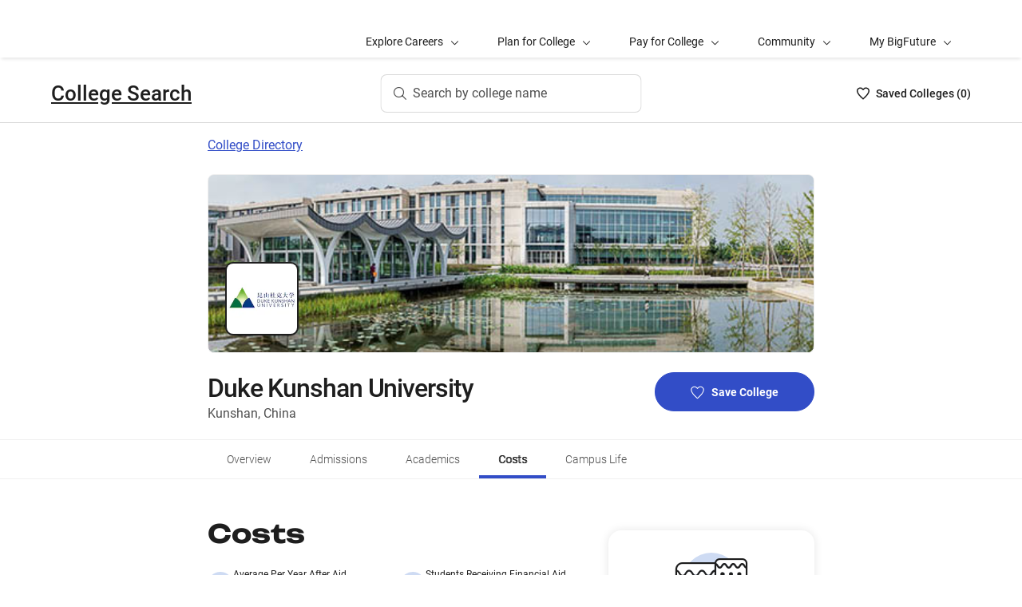

--- FILE ---
content_type: text/html; charset=utf-8
request_url: https://bigfuture.collegeboard.org/colleges/duke-kunshan-university/tuition-and-costs
body_size: 16318
content:
<!DOCTYPE html><html lang="en"><head><meta charSet="utf-8"/><meta name="viewport" content="width=device-width"/><link rel="shortcut icon" href="https://bigfuture.collegeboard.org/themes/custom/apricot_theme/favicon.ico"/><script src="https://kiwi.collegeboard.org/embed.js" async=""></script><title>Duke Kunshan University Tuition and Costs - BigFuture College Search</title><meta name="description" content="Explore how much Duke Kunshan University costs."/><link rel="canonical" href="https://bigfuture.collegeboard.org/colleges/duke-kunshan-university/tuition-and-costs"/><meta id="ogTitle" property="og:title" content="Duke Kunshan University Tuition and Costs - BigFuture College Search"/><meta id="ogURL" property="og:url" content="https://bigfuture.collegeboard.org/colleges/duke-kunshan-university/tuition-and-costs"/><meta id="ogDescription" property="og:description" content="Explore how much Duke Kunshan University costs."/><meta id="ogType" property="og:type" content="website"/><meta property="og:image" content="https://secure-media.collegeboard.org/digitalServices/bigfuture/socialshare-BF-acorn-blue.png"/><meta property="og:image:url" content="https://secure-media.collegeboard.org/digitalServices/bigfuture/socialshare-BF-acorn-blue.png"/><meta property="og:image:secure_url" content="https://secure-media.collegeboard.org/digitalServices/bigfuture/socialshare-BF-acorn-blue.png"/><meta name="twitter:image" content="https://secure-media.collegeboard.org/digitalServices/bigfuture/socialshare-BF-acorn-blue.png"/><meta name="twitter:card" content="summary"/><meta id="twitterTitle" name="twitter:title" content="Duke Kunshan University Tuition and Costs - BigFuture College Search"/><meta id="twitterDescription" name="twitter:description" content="Explore how much Duke Kunshan University costs."/><meta name="twitter:site:id" content="@CollegeBoard"/><meta name="twitter:creator" content="College Board"/><meta id="twitterURL" name="twitter:url" content="https://bigfuture.collegeboard.org/colleges/duke-kunshan-university/tuition-and-costs"/><script type="application/ld+json">{&quot;@context&quot;:&quot;https://schema.org&quot;,&quot;@type&quot;:&quot;CollegeOrUniversity&quot;,&quot;name&quot;:&quot;Duke Kunshan University&quot;,&quot;description&quot;:null,&quot;address&quot;:{&quot;@type&quot;:&quot;PostalAddress&quot;,&quot;streetAddress&quot;:&quot;8 Duke Avenue&quot;,&quot;addressLocality&quot;:&quot;Kunshan&quot;,&quot;addressRegion&quot;:null,&quot;postalCode&quot;:&quot;215316&quot;,&quot;addressCountry&quot;:&quot;China&quot;},&quot;contactPoint&quot;:{&quot;@type&quot;:&quot;ContactPoint&quot;,&quot;telephone&quot;:null}}</script><meta name="next-head-count" content="22"/><link rel="shortcut icon" href="https://bigfuture.collegeboard.org/themes/custom/apricot_theme/favicon.ico"/><link rel="stylesheet" href="https://atlas.collegeboard.org/apricot/prod/4.8.0/main.min.css"/><link rel="stylesheet" href="https://atlas.collegeboard.org/apricot/prod/4.8.0/athena.min.css"/><link rel="stylesheet" href="https://atlas.collegeboard.org/apricot/prod/4.8.0/bf.min.css"/><link rel="stylesheet" href="https://atlas.collegeboard.org/apricot/prod/4.8.0/glyphs.min.css"/><noscript data-n-css=""></noscript><script defer="" nomodule="" src="/_next/static/chunks/polyfills-42372ed130431b0a.js"></script><script src="/_next/static/chunks/webpack-7ab3068c828c5bf6.js" defer=""></script><script src="/_next/static/chunks/framework-48e855a26e82c682.js" defer=""></script><script src="/_next/static/chunks/main-4f0dd59515193b0b.js" defer=""></script><script src="/_next/static/chunks/pages/_app-085b5b39edf28d55.js" defer=""></script><script src="/_next/static/chunks/61d347e8-cf825ec688377748.js" defer=""></script><script src="/_next/static/chunks/160-9e02692aa03f62f8.js" defer=""></script><script src="/_next/static/chunks/675-2c0b130833b4269d.js" defer=""></script><script src="/_next/static/chunks/664-e347d64e56042a02.js" defer=""></script><script src="/_next/static/chunks/875-5c6abb8126f52acc.js" defer=""></script><script src="/_next/static/chunks/959-d72b623819c02753.js" defer=""></script><script src="/_next/static/chunks/458-d4146b810541e4cc.js" defer=""></script><script src="/_next/static/chunks/196-5fdf2266f949c62b.js" defer=""></script><script src="/_next/static/chunks/351-6d768aca07a720c7.js" defer=""></script><script src="/_next/static/chunks/399-060ca4e465c1d7ae.js" defer=""></script><script src="/_next/static/chunks/919-64b0af0df8786499.js" defer=""></script><script src="/_next/static/chunks/729-7a6c533e04082054.js" defer=""></script><script src="/_next/static/chunks/pages/colleges/%5Bid%5D/tuition-and-costs-6187aa60e0c8674c.js" defer=""></script><script src="/_next/static/12VPKmHY3Fs4w9_p-r2Ua/_buildManifest.js" defer=""></script><script src="/_next/static/12VPKmHY3Fs4w9_p-r2Ua/_ssgManifest.js" defer=""></script><style data-styled="" data-styled-version="5.3.11">:root{--local-nav-height:75px;--directory-section-scroll-margin-top:16rem;}/*!sc*/
data-styled.g1[id="sc-global-ciAKZb1"]{content:"sc-global-ciAKZb1,"}/*!sc*/
.dzMLEJ{-webkit-align-items:center;-webkit-box-align:center;-ms-flex-align:center;align-items:center;display:-webkit-box;display:-webkit-flex;display:-ms-flexbox;display:flex;height:24px;margin-bottom:auto;margin-top:auto;overflow:hidden;position:relative;}/*!sc*/
.dzMLEJ .list-heart-count{font-size:14px;font-weight:500;left:0;margin-bottom:auto;margin-left:auto;margin-right:auto;margin-top:auto;padding:0;position:relative;right:0;text-align:left;-webkit-text-decoration:none;text-decoration:none;top:50%;-webkit-transform:translate(0,-50%);-ms-transform:translate(0,-50%);transform:translate(0,-50%);white-space:nowrap;}/*!sc*/
.dzMLEJ .list-heart-count .savedText{display:inline;}/*!sc*/
@media (max-width:767.98px){.dzMLEJ .list-heart-count .savedText{display:none;}}/*!sc*/
data-styled.g18[id="sc-5433ed44-0"]{content:"dzMLEJ,"}/*!sc*/
.gpxpcz{height:24px;position:relative;width:16px;margin-right:8px;}/*!sc*/
.gpxpcz .list-heart-icon-background{border-radius:50%;bottom:0;box-shadow:none;height:24px;left:0;margin-bottom:auto;margin-left:auto;margin-right:auto;margin-top:auto;right:0;top:0;width:16px;z-index:0;}/*!sc*/
.gpxpcz .list-heart-icon{bottom:0;height:16px;left:0;margin-bottom:auto;margin-left:auto;margin-right:auto;margin-top:auto;position:absolute;right:0;stroke-linecap:round;stroke-linejoin:round;stroke-width:1.5;top:0;width:16px;z-index:1;}/*!sc*/
data-styled.g19[id="sc-5433ed44-1"]{content:"gpxpcz,"}/*!sc*/
.kqShqI{margin-left:8px;}/*!sc*/
.kqShqI .heart-list-container-link{-webkit-align-items:center;-webkit-box-align:center;-ms-flex-align:center;align-items:center;display:-webkit-box;display:-webkit-flex;display:-ms-flexbox;display:flex;-webkit-box-pack:center;-webkit-justify-content:center;-ms-flex-pack:center;justify-content:center;-webkit-text-decoration:none;text-decoration:none;}/*!sc*/
.kqShqI .heart-list-container-link .heart-animation-enter .list-heart-icon-background{box-shadow:0 0 1px 4px rgba(50,77,199,0.1),inset 0 0 0 8px rgba(50,77,199,0.1);-webkit-transition:all 250ms ease-in-out;transition:all 250ms ease-in-out;}/*!sc*/
.kqShqI .heart-list-container-link .heart-animation-enter .list-heart-icon{border-radius:none;-webkit-transform:scale(1);-ms-transform:scale(1);transform:scale(1);-webkit-transition:all 250ms ease-in-out;transition:all 250ms ease-in-out;}/*!sc*/
.kqShqI .heart-list-container-link .list-available-fade-enter .list-heart-count{-webkit-transform:translate(0,50%);-ms-transform:translate(0,50%);transform:translate(0,50%);-webkit-transition:-webkit-transform 250ms;-webkit-transition:transform 250ms;transition:transform 250ms;}/*!sc*/
.kqShqI .heart-list-container-link .list-available-fade-enter-active .list-heart-count{-webkit-transform:translate(0,-50%);-ms-transform:translate(0,-50%);transform:translate(0,-50%);-webkit-transition:-webkit-transform 250ms;-webkit-transition:transform 250ms;transition:transform 250ms;}/*!sc*/
.kqShqI .heart-list-container-link .list-available-fade-exit .list-heart-count{-webkit-transform:translate(0,100%);-ms-transform:translate(0,100%);transform:translate(0,100%);-webkit-transition:-webkit-transform 250ms;-webkit-transition:transform 250ms;transition:transform 250ms;}/*!sc*/
.kqShqI .heart-list-container-link .list-available-fade-exit-active .list-heart-count{-webkit-transform:translate(0,-200%);-ms-transform:translate(0,-200%);transform:translate(0,-200%);-webkit-transition:-webkit-transform 250ms;-webkit-transition:transform 250ms;transition:transform 250ms;}/*!sc*/
.kqShqI .heart-list-container-link .heart-animation-enter-active .list-heart-icon-background{box-shadow:0 0 6px 24px transparent,inset 0 0 0 0 transparent;-webkit-transition:all 250ms ease-in-out;transition:all 250ms ease-in-out;}/*!sc*/
.kqShqI .heart-list-container-link .heart-animation-enter-active .list-heart-icon{-webkit-transform:scale(1.4);-ms-transform:scale(1.4);transform:scale(1.4);-webkit-transition:all 250ms ease-in-out;transition:all 250ms ease-in-out;}/*!sc*/
.kqShqI .heart-list-container-link.header-heart-list-not-available{color:#1e1e1e;}/*!sc*/
.kqShqI .heart-list-container-link.header-heart-list-not-available .list-heart-icon{fill:none;stroke:#1e1e1e;}/*!sc*/
.kqShqI .heart-list-container-link.header-heart-list-available{color:#324dc7;}/*!sc*/
.kqShqI .heart-list-container-link.header-heart-list-available .list-heart-icon{fill:#324dc7;stroke:#324dc7;}/*!sc*/
.kqShqI .heart-list-container-link:hover.header-heart-list-not-available{color:#324dc7;}/*!sc*/
.kqShqI .heart-list-container-link:hover.header-heart-list-not-available:not(:focus){box-shadow:none;}/*!sc*/
.kqShqI .heart-list-container-link:hover.header-heart-list-not-available .list-heart-icon{fill:#324dc7;stroke:#324dc7;-webkit-transition:all 200ms ease-in-out;transition:all 200ms ease-in-out;}/*!sc*/
.kqShqI .heart-list-container-link:hover.header-heart-list-available{color:#1b2264;}/*!sc*/
.kqShqI .heart-list-container-link:hover.header-heart-list-available .list-heart-icon{fill:#1b2264;stroke:#1b2264;}/*!sc*/
.kqShqI .heart-list-container-link:focus{border-radius:4px;box-shadow:0 0 0 2px #324dc7;outline:none;-webkit-transition:all 250ms ease-in-out;transition:all 250ms ease-in-out;}/*!sc*/
data-styled.g20[id="sc-5433ed44-2"]{content:"kqShqI,"}/*!sc*/
.bHLRka h1{-webkit-letter-spacing:normal;-moz-letter-spacing:normal;-ms-letter-spacing:normal;letter-spacing:normal;}/*!sc*/
data-styled.g22[id="sc-5433ed44-4"]{content:"bHLRka,"}/*!sc*/
.feWLFH .career-header-link-fade-enter{opacity:0;}/*!sc*/
.feWLFH .career-header-link-fade-enter-active{opacity:1;-webkit-transition:all 250ms;transition:all 250ms;}/*!sc*/
.feWLFH .career-header-link-fade-exit{opacity:1;}/*!sc*/
.feWLFH .career-header-link-fade-exit-active{opacity:0;-webkit-transition:opacity 150ms;transition:opacity 150ms;}/*!sc*/
data-styled.g23[id="sc-5433ed44-5"]{content:"feWLFH,"}/*!sc*/
.hrIwDa a{color:#1e1e1e;}/*!sc*/
.hrIwDa a:focus{border-radius:4px;box-shadow:0 0 0 2px #324dc7;outline:none;}/*!sc*/
.hrIwDa a:visited{color:#1e1e1e !important;}/*!sc*/
.hrIwDa a:hover{color:#324dc7 !important;}/*!sc*/
data-styled.g24[id="sc-5433ed44-6"]{content:"hrIwDa,"}/*!sc*/
.MJDqU{-webkit-align-self:center;-ms-flex-item-align:center;align-self:center;display:-webkit-box;display:-webkit-flex;display:-ms-flexbox;display:flex;-webkit-flex-wrap:nowrap;-ms-flex-wrap:nowrap;flex-wrap:nowrap;margin-left:auto;}/*!sc*/
@media (min-width:767.98px){.MJDqU{left:50%;position:absolute;-webkit-transform:translateX(-50%);-ms-transform:translateX(-50%);transform:translateX(-50%);}}/*!sc*/
.MJDqU .cs-college-search-header-button{border:0;color:#505050;display:-webkit-box;display:-webkit-flex;display:-ms-flexbox;display:flex;-webkit-align-items:center;-webkit-box-align:center;-ms-flex-align:center;align-items:center;-webkit-box-pack:center;-webkit-justify-content:center;-ms-flex-pack:center;justify-content:center;white-space:nowrap;padding:8px;width:-webkit-fit-content;width:-moz-fit-content;width:fit-content;background:white;border-radius:8px;-webkit-transition:all 0.3s ease-in-out;transition:all 0.3s ease-in-out;}/*!sc*/
@media (min-width:767.98px){.MJDqU .cs-college-search-header-button{-webkit-box-pack:start;-webkit-justify-content:flex-start;-ms-flex-pack:start;justify-content:flex-start;padding:12px 40px 12px 16px;width:290px;box-shadow:inset 0 0 0 1px #d9d9d9;}}/*!sc*/
@media (min-width:1024px){.MJDqU .cs-college-search-header-button{width:327px;}}/*!sc*/
.MJDqU .cs-college-search-header-button:focus{outline:none;box-shadow:inset 0 0 0 2px #324dc7;}/*!sc*/
.MJDqU .cs-college-search-header-button:hover{box-shadow:inset 0 0 0 1px #505050;}/*!sc*/
.MJDqU .cs-college-search-header-button-label{margin-left:8px;display:inline;}/*!sc*/
@media (min-width:1px) and (max-width:767.98px){.MJDqU .cs-college-search-header-button-label{display:none;}}/*!sc*/
data-styled.g25[id="sc-5433ed44-7"]{content:"MJDqU,"}/*!sc*/
.LmitP{left:0;position:-webkit-sticky;position:sticky;right:0;top:0px;z-index:10;}/*!sc*/
data-styled.g26[id="sc-5433ed44-8"]{content:"LmitP,"}/*!sc*/
.ZMynN .cs-college-search-header-fade-enter{opacity:0;}/*!sc*/
.ZMynN .cs-college-search-header-fade-enter-active{opacity:1;-webkit-transition:all 300ms;transition:all 300ms;}/*!sc*/
.ZMynN .cs-college-search-header-fade-enter-active #cs-college-search-header-open{height:120px;}/*!sc*/
.ZMynN .cs-college-search-header-fade-enter-active #cs-college-search-header-close{height:73px;}/*!sc*/
.ZMynN .cs-college-search-header-fade-exit{opacity:1;}/*!sc*/
.ZMynN .cs-college-search-header-fade-exit-active{opacity:0;-webkit-transition:opacity 150ms,height 300ms;transition:opacity 150ms,height 300ms;}/*!sc*/
.ZMynN .cs-college-search-header-fade-exit-active #cs-college-search-header-close{height:120px;}/*!sc*/
.ZMynN .cs-college-search-header-fade-exit-active #cs-college-search-header-open{height:73px;}/*!sc*/
data-styled.g27[id="sc-5433ed44-9"]{content:"ZMynN,"}/*!sc*/
.fOxMqA{-webkit-align-items:center;-webkit-box-align:center;-ms-flex-align:center;align-items:center;display:-webkit-box;display:-webkit-flex;display:-ms-flexbox;display:flex;height:73px;padding-bottom:24px;padding-top:24px;place-content:space-between;}/*!sc*/
data-styled.g31[id="sc-5433ed44-13"]{content:"fOxMqA,"}/*!sc*/
.htmuea{left:0;position:-webkit-sticky;position:sticky;right:0;top:calc(-1 * var(--local-nav-height));-webkit-transition:top 0.3s;-webkit-transition:top 0.3s;transition:top 0.3s;z-index:11;}/*!sc*/
data-styled.g34[id="sc-5433ed44-16"]{content:"htmuea,"}/*!sc*/
.fUgfNN{margin-block:24px;}/*!sc*/
.fUgfNN:first-of-type{margin-top:0;}/*!sc*/
.fUgfNN:last-of-type + hr{display:none;}/*!sc*/
data-styled.g50[id="sc-32c54a86-0"]{content:"fUgfNN,"}/*!sc*/
.bmKUUN p{font-size:16px;font-weight:normal;line-height:24px;margin-bottom:8px;}/*!sc*/
data-styled.g51[id="sc-32c54a86-1"]{content:"bmKUUN,"}/*!sc*/
.bYmrMn *{font-family:Unbounded !important;}/*!sc*/
.jNmUrD *{font-family:Roboto;}/*!sc*/
data-styled.g54[id="sc-32c54a86-4"]{content:"bYmrMn,jNmUrD,"}/*!sc*/
.ixxBqG{font-weight:bold;}/*!sc*/
data-styled.g55[id="sc-32c54a86-5"]{content:"ixxBqG,"}/*!sc*/
.ihTnSx{border:none;border-top:1px solid #f0f0f0;margin:48px 0;width:100%;}/*!sc*/
.ihTnZX{border:none;border-top:1px solid #f0f0f0;margin:24px 0;width:100%;}/*!sc*/
data-styled.g57[id="sc-32c54a86-7"]{content:"ihTnSx,ihTnZX,"}/*!sc*/
.iFbAGb{display:-webkit-box;display:-webkit-flex;display:-ms-flexbox;display:flex;-webkit-box-pack:justify;-webkit-justify-content:space-between;-ms-flex-pack:justify;justify-content:space-between;color:#1e1e1e;-webkit-text-decoration:none;text-decoration:none;padding:12px 8px;margin-left:-8px;}/*!sc*/
.iFbAGb:hover,.iFbAGb:focus{outline:none;color:#1e1e1e;background-color:#F5F7FC;}/*!sc*/
.iFbAGb:focus{box-shadow:0 0 0 2px #1e1e1e;}/*!sc*/
.iFbAGb:visited{color:#1e1e1e !important;}/*!sc*/
.iFbAGb .cb-icon{line-height:24px !important;color:#1e1e1e;-webkit-text-decoration:none !important;text-decoration:none !important;}/*!sc*/
.iFbAGb .cb-icon::before{-webkit-text-decoration:none !important;text-decoration:none !important;}/*!sc*/
.iFbAGb .text{font-weight:300;}/*!sc*/
data-styled.g60[id="sc-a0915b8d-0"]{content:"iFbAGb,"}/*!sc*/
.ipENtv{background:#ffffff;box-shadow:0 3px 7px -7px rgba(0,0,0,0.03);height:50px;-ms-overflow-style:none;overflow-x:auto;position:-webkit-sticky;position:sticky;-webkit-scrollbar-width:none;-moz-scrollbar-width:none;-ms-scrollbar-width:none;scrollbar-width:none;top:0px;-webkit-transition:top 0.3s;transition:top 0.3s;z-index:9;}/*!sc*/
.ipENtv::-webkit-scrollbar{display:none;}/*!sc*/
data-styled.g80[id="sc-4d58b7dc-0"]{content:"ipENtv,"}/*!sc*/
.dBNrYz{border-top:solid 1px #f0f0f0;left:0;position:-webkit-sticky;position:sticky;right:0;top:0;}/*!sc*/
data-styled.g81[id="sc-4d58b7dc-1"]{content:"dBNrYz,"}/*!sc*/
.hvCFBg{border-bottom:solid 1px #f0f0f0;bottom:0;left:0;position:-webkit-sticky;position:sticky;right:0;}/*!sc*/
data-styled.g82[id="sc-4d58b7dc-2"]{content:"hvCFBg,"}/*!sc*/
.esiupv{height:48px !important;}/*!sc*/
@media (min-width:1px) and (max-width:767.98px){.esiupv{padding-left:0;}}/*!sc*/
@media (min-width:1px) and (max-width:767.98px){.esiupv.cb-tabs-menu ul{width:100%;}.esiupv.cb-tabs-menu ul li .cb-menu-link{padding:16px;}}/*!sc*/
.esiupv.cb-tabs-menu .cb-menu-link{box-shadow:inset 0 -4px 0 0 transparent,inset 0 0 0 2px transparent;color:#505050;font-size:14px;font-weight:300;padding:16px 24px;-webkit-transition:box-shadow 150ms,text-shadow 150ms,border-radius 150ms;transition:box-shadow 150ms,text-shadow 150ms,border-radius 150ms;white-space:nowrap;}/*!sc*/
.esiupv.cb-tabs-menu .cb-menu-link:hover,.esiupv.cb-tabs-menu .cb-menu-link.cb-selected{box-shadow:inset 0 -4px 0 0 #324dc7,inset 0 0 0 2px transparent;color:#1e1e1e;text-shadow:0.75px 0 0 currentColor;}/*!sc*/
.esiupv.cb-tabs-menu .cb-menu-link:hover{background-color:#f5f7fc;}/*!sc*/
.esiupv.cb-tabs-menu .cb-menu-link:focus{border-radius:4px;box-shadow:inset 0 -4px 0 0 transparent,inset 0 0 0 2px #324dc7;outline:none;-webkit-text-decoration:none !important;text-decoration:none !important;}/*!sc*/
.esiupv.cb-tabs-menu .cb-menu-link:focus.cb-selected{box-shadow:inset 0 -4px 0 0 #505050,inset 0 0 0 2px #324dc7;}/*!sc*/
.esiupv.cb-tabs-menu .cb-menu-link:focus:hover:not(.cb-selected){box-shadow:inset 0 -4px 0 0 #324dc7,inset 0 0 0 2px #324dc7;}/*!sc*/
@media (min-width:1px) and (max-width:767.98px){.esiupv.cb-tabs-menu .cb-menu-link{font-size:12px !important;}}/*!sc*/
data-styled.g83[id="sc-1c29de40-0"]{content:"esiupv,"}/*!sc*/
.fkuANI a.cb-link-blue:visited{color:#324dc7;}/*!sc*/
data-styled.g84[id="sc-3c74a9bb-0"]{content:"fkuANI,"}/*!sc*/
.dqEWKB{display:-webkit-box;display:-webkit-flex;display:-ms-flexbox;display:flex;-webkit-flex-wrap:nowrap;-ms-flex-wrap:nowrap;flex-wrap:nowrap;-webkit-align-items:center;-webkit-box-align:center;-ms-flex-align:center;align-items:center;gap:8px;}/*!sc*/
.dqEWKB a{-webkit-text-decoration:underline;text-decoration:underline;}/*!sc*/
data-styled.g98[id="sc-5acfa430-0"]{content:"dqEWKB,"}/*!sc*/
.SpWUm{vertical-align:middle;display:inline-block;height:32px;min-width:32px;}/*!sc*/
data-styled.g100[id="sc-5acfa430-2"]{content:"SpWUm,"}/*!sc*/
.jpVNxQ .cs-padding-bottom-0{padding-bottom:0 !important;}/*!sc*/
.jpVNxQ .cs-margin-bottom-56{margin-bottom:56px;}/*!sc*/
.jpVNxQ .cs-margin-top-minus-24{margin-top:-24px;}/*!sc*/
.jpVNxQ .cs-custom-valid-input-text-error-message{margin-left:16px;margin-top:58px;position:absolute;}/*!sc*/
.jpVNxQ .cb-validation-label-input{width:110%;}/*!sc*/
@media (max-width:767.98px){.jpVNxQ .cb-validation-label-input{width:90%;}}/*!sc*/
.jpVNxQ .cs-custom-valid-input-text-container{margin-top:-16px;}/*!sc*/
.jpVNxQ .cs-rms-search-container .cs-rms-modal-description{-webkit-box-flex:0;-webkit-flex-grow:0;-ms-flex-positive:0;flex-grow:0;font-size:24px;font-stretch:normal;font-style:normal;font-weight:500;-webkit-letter-spacing:-0.38px;-moz-letter-spacing:-0.38px;-ms-letter-spacing:-0.38px;letter-spacing:-0.38px;line-height:1.33;margin-bottom:8px;margin-top:0;text-align:center;}/*!sc*/
.jpVNxQ .cs-rms-search-container .cs-rms-modal-subdescription{display:block;-webkit-box-flex:0;-webkit-flex-grow:0;-ms-flex-positive:0;flex-grow:0;-webkit-letter-spacing:-0.38px;-moz-letter-spacing:-0.38px;-ms-letter-spacing:-0.38px;letter-spacing:-0.38px;}/*!sc*/
.jpVNxQ .cs-rms-search-container .cb-modal .cs-modal-content .select-dropdown-container{display:block;}/*!sc*/
.jpVNxQ .cs-rms-search-container .cb-modal .cs-modal-content .cb-toast{margin-left:0;margin-top:0;max-width:100%;width:100%;}/*!sc*/
.jpVNxQ .cs-rms-search-container .settings-icon{background-color:#ffffff;margin-left:10px;}/*!sc*/
.jpVNxQ .cs-rms-search-container .icon-or-text-button-container.iotb-icon-only{-webkit-box-flex:0;-webkit-flex-grow:0;-ms-flex-positive:0;flex-grow:0;height:22px;margin:2px 0 0 0;padding-top:1px;width:22px;}/*!sc*/
.jpVNxQ .cs-rms-search-container .icon-or-text-button-container.iotb-icon-only:hover{box-shadow:none;color:#324dc7;}/*!sc*/
.jpVNxQ .cs-rms-search-container .icon-or-text-button-container.iotb-icon-only:focus{border-radius:2px;box-shadow:0 0 0 2px rgba(0,0,0,1);color:#1e1e1e;}/*!sc*/
.jpVNxQ .cs-rms-search-container .cs-gear{display:inline-block;-webkit-box-flex:0;-webkit-flex-grow:0;-ms-flex-positive:0;flex-grow:0;height:16px;margin:2px 0 0 0;width:16px;}/*!sc*/
.jpVNxQ .cs-rms-search-container .cs-gear:hover{-webkit-filter:brightness(0) saturate(100%) invert(26%) sepia(51%) saturate(3676%) hue-rotate(225deg) brightness(83%) contrast(95%);filter:brightness(0) saturate(100%) invert(26%) sepia(51%) saturate(3676%) hue-rotate(225deg) brightness(83%) contrast(95%);}/*!sc*/
.jpVNxQ .cs-rms-search-container .cs-rms-filter-types-section-heading > .cb-accordion-container > .cs-accordion-heading-disabled{padding-top:8px !important;}/*!sc*/
data-styled.g117[id="sc-91561a72-0"]{content:"jpVNxQ,"}/*!sc*/
.hRImKA.hRImKA{gap:8px;}/*!sc*/
.hRImKA.hRImKA .cb-icon.cb-icon-circular[class*='cb-bf-blue-tint-1-color']::before{color:#324dc7 !important;}/*!sc*/
data-styled.g148[id="sc-4d01d6c4-0"]{content:"hRImKA,"}/*!sc*/
.fiyocp{font-size:12px;font-weight:300;line-height:2;}/*!sc*/
data-styled.g154[id="sc-76d7a0da-0"]{content:"fiyocp,"}/*!sc*/
.fjdMSy{list-style:none;list-style-type:none;display:grid;padding-left:0;grid-row-gap:16px;grid-column-gap:16px;grid-template-columns:repeat(2,1fr);}/*!sc*/
@media ((max-width:767px)){.fjdMSy{grid-template-columns:auto;}}/*!sc*/
data-styled.g198[id="sc-719f731b-0"]{content:"fjdMSy,"}/*!sc*/
.cFCluF{display:inline-block;-webkit-flex:auto;-ms-flex:auto;flex:auto;}/*!sc*/
data-styled.g199[id="sc-13223bcc-0"]{content:"cFCluF,"}/*!sc*/
.kQUFrk{font-size:12px;font-weight:normal;line-height:1.33;}/*!sc*/
data-styled.g200[id="sc-13223bcc-1"]{content:"kQUFrk,"}/*!sc*/
.klpOhF{font-size:14px;font-weight:500;line-height:1.71;}/*!sc*/
data-styled.g201[id="sc-13223bcc-2"]{content:"klpOhF,"}/*!sc*/
.dRTeTS{box-shadow:none;float:right;}/*!sc*/
@media (min-width:1px) and (max-width:767.98px){.dRTeTS{margin:16px 0 8px;width:100%;}}/*!sc*/
.dRTeTS.cb-btn{background-color:#324dc7;min-width:200px;}/*!sc*/
.dRTeTS.cb-btn .csp-add-to-college-list-btn-label{color:#fff;vertical-align:middle;white-space:nowrap;}/*!sc*/
.dRTeTS.cb-btn .csp-add-to-college-list-btn-icon{display:inline;fill:#324dc7;stroke:#fff;}/*!sc*/
.dRTeTS.cb-btn:focus .csp-add-to-college-list-btn-label,.dRTeTS.cb-btn:hover .csp-add-to-college-list-btn-label{color:#fff;}/*!sc*/
.dRTeTS.cb-btn:focus .csp-add-to-college-list-btn-icon,.dRTeTS.cb-btn:hover .csp-add-to-college-list-btn-icon{display:inline;fill:#fff;stroke:#fff;}/*!sc*/
.dRTeTS.cb-btn:focus{padding:11px 23px 11px 23px !important;}/*!sc*/
.dRTeTS.cb-btn:focus .csp-add-to-college-list-btn-label{-webkit-text-decoration:underline;text-decoration:underline;}/*!sc*/
.dRTeTS.cb-btn:disabled:focus,.dRTeTS.cb-btn:disabled:hover{box-shadow:none;}/*!sc*/
.dRTeTS.cb-btn:hover:not(:focus){background-color:#1b2264;}/*!sc*/
.dRTeTS .csp-add-to-college-list-btn-container .csp-add-to-college-list-btn-icon{display:inline;height:17px;margin-right:9px;width:17px;}/*!sc*/
.dRTeTS .csp-add-to-college-list-btn-container .csp-add-to-college-list-pulse-dots{left:50%;min-width:none;right:50%;top:18px;-webkit-transform:translateX(50%);-ms-transform:translateX(50%);transform:translateX(50%);}/*!sc*/
@media (min-width:1px) and (max-width:767.98px){.dRTeTS .csp-add-to-college-list-btn-container .csp-add-to-college-list-pulse-dots .cb-btn-dots{height:6px;width:6px;}}/*!sc*/
.dRTeTS:hover{border:1px solid #1e1e1e;box-shadow:inset 0 0 0 1px #1e1e1e;}/*!sc*/
.dRTeTS:hover .csp-add-to-college-list-btn-icon{fill:#324dc7;stroke:#fff;}/*!sc*/
.dRTeTS:focus{border-color:#fff;box-shadow:0 0 0 2px #324dc7;outline:none;padding:0 !important;-webkit-text-decoration:none;text-decoration:none;}/*!sc*/
.dRTeTS:focus .csp-add-to-college-list-btn-icon{display:inline;fill:#324dc7;stroke:#fff;}/*!sc*/
.dRTeTS:focus .csp-add-to-college-list-btn-container{border-radius:42px;box-shadow:none;margin:2px;}/*!sc*/
@media (min-width:1px) and (max-width:767.98px){.dRTeTS:focus{background:#fff;padding:11px 23px 11px 23px !important;}.dRTeTS:focus .csp-add-to-college-list-btn-container{box-shadow:none;height:auto;line-height:inherit;margin:0;}}/*!sc*/
.dRTeTS .csp-add-to-college-list-disabled{background-color:#fff;}/*!sc*/
.dRTeTS .csp-add-to-college-list-disabled.cb-btn{background-color:#f0f0f0 !important;}/*!sc*/
.dRTeTS .csp-add-to-college-list-disabled.cb-btn .csp-add-to-college-list-btn-label{color:#b2b2b2 !important;}/*!sc*/
.dRTeTS .csp-add-to-college-list-disabled .cb-icon{color:#b2b2b2 !important;margin:0 4px;vertical-align:middle;}/*!sc*/
.dRTeTS .csp-add-to-college-list-disabled:hover .cb-btn{border:3px solid transparent;box-shadow:none;}/*!sc*/
.dRTeTS.csp-add-to-college-list-pulse.cb-btn{background-color:#fff !important;height:48px;}/*!sc*/
data-styled.g224[id="sc-35e6c071-0"]{content:"dRTeTS,"}/*!sc*/
.diWtrT{left:50%;min-width:none;right:50%;top:18px;-webkit-transform:translateX(50%);-ms-transform:translateX(50%);transform:translateX(50%);}/*!sc*/
@media (min-width:1px) and (max-width:767.98px){.diWtrT .cb-btn-dots{height:6px;width:6px;}}/*!sc*/
data-styled.g225[id="sc-35e6c071-1"]{content:"diWtrT,"}/*!sc*/
.cLHcCf{color:#505050;font-size:16px;line-height:24px;}/*!sc*/
data-styled.g227[id="sc-38302550-0"]{content:"cLHcCf,"}/*!sc*/
.eiZRxH{font-size:32px;font-weight:500;-webkit-letter-spacing:-1.11px;-moz-letter-spacing:-1.11px;-ms-letter-spacing:-1.11px;letter-spacing:-1.11px;line-height:40px;}/*!sc*/
@media (max-width:767.98px){.eiZRxH{font-size:19px;-webkit-letter-spacing:-0.66px;-moz-letter-spacing:-0.66px;-ms-letter-spacing:-0.66px;letter-spacing:-0.66px;line-height:24px;}}/*!sc*/
@media (min-width:768px) and (max-width:1023.98px){.eiZRxH{font-size:24px;-webkit-letter-spacing:-0.83px;-moz-letter-spacing:-0.83px;-ms-letter-spacing:-0.83px;letter-spacing:-0.83px;line-height:32px;}}/*!sc*/
data-styled.g228[id="sc-38302550-1"]{content:"eiZRxH,"}/*!sc*/
.uCFWR{background-color:#fff;border-bottom-left-radius:25px;border-bottom-right-radius:25px;border-top:4px solid #ab2334;box-shadow:0 1px 5px 0 rgba(0,0,0,0.2),0 2px 9px -1px rgba(0,0,0,0),0 1px 1px 0 rgba(0,0,0,0.03);display:-webkit-box;display:-webkit-flex;display:-ms-flexbox;display:flex;height:0;line-height:0;opacity:0;overflow:hidden;padding:0 24px;position:relative;-webkit-transform:scaleY(0);-ms-transform:scaleY(0);transform:scaleY(0);-webkit-transform-origin:top;-ms-transform-origin:top;transform-origin:top;-webkit-transition:all 250ms ease-in-out;transition:all 250ms ease-in-out;visibility:none;}/*!sc*/
.uCFWR.bannerSectionErrorActive{height:auto;line-height:24px;margin-bottom:16px;margin-top:16px;opacity:1;padding:24px;-webkit-transform:scaleY(1);-ms-transform:scaleY(1);transform:scaleY(1);visibility:visible;}/*!sc*/
data-styled.g229[id="sc-38302550-2"]{content:"uCFWR,"}/*!sc*/
.kskZkB{border-radius:50px;box-shadow:0 0 0 2px #ab2334;color:#ab2334;height:24px;left:24px;margin-right:16px;margin-top:8px;min-width:24px;padding-left:4px;padding-top:2px;top:24px;width:24px;}/*!sc*/
data-styled.g230[id="sc-38302550-3"]{content:"kskZkB,"}/*!sc*/
.gPsQeR{display:-webkit-box;display:-webkit-flex;display:-ms-flexbox;display:flex;-webkit-flex-direction:column;-ms-flex-direction:column;flex-direction:column;padding-right:16px;}/*!sc*/
data-styled.g231[id="sc-38302550-4"]{content:"gPsQeR,"}/*!sc*/
.dBxhnK{background-color:transparent;border:none;color:#1e1e1e;margin-top:-1px;min-width:24px;position:absolute;right:20px;top:20px;}/*!sc*/
@media (min-width:1px) and (max-width:767.98px){.dBxhnK{right:10px;top:10px;}}/*!sc*/
.dBxhnK:global(.cb-icon){padding-top:1px;}/*!sc*/
.dBxhnK:focus{background-color:#fff;box-shadow:0 0 0 2px #1e1e1e;-webkit-transition:all 250ms;transition:all 250ms;}/*!sc*/
.dBxhnK:hover{background-color:#f0f0f0;-webkit-transition:all 250ms;transition:all 250ms;}/*!sc*/
.dBxhnK:hover:not(:focus){box-shadow:0 0 0 2px #f0f0f0;}/*!sc*/
data-styled.g234[id="sc-38302550-7"]{content:"dBxhnK,"}/*!sc*/
.lnAMrT{height:88px;width:88px;background-color:#1e1e1e;border-radius:8px;box-shadow:0 0 0 2px #1e1e1e,0 3px 3px 0 rgba(0,0,0,0.20),0 4px 1px -1px rgba(0,0,0,0.12),0 3px 1px 0 rgba(0,0,0,0.14);overflow:hidden;position:absolute;bottom:24px;left:24px;}/*!sc*/
.lnAMrT > .college-logo-image-wrapper{position:relative;top:0;left:0;width:88px;height:88px;}/*!sc*/
.lnAMrT > .college-logo-image-wrapper > .college-logo-image{background-color:white;object-position:center center;object-fit:contain;box-shadow:0 0 0 4px #1e1e1e;}/*!sc*/
@media (max-width:1024px){.lnAMrT{bottom:16px;left:16px;height:80px;width:80px;}.lnAMrT > .college-logo-image-wrapper{width:80px;height:80px;}}/*!sc*/
data-styled.g235[id="sc-b6ab8e35-0"]{content:"lnAMrT,"}/*!sc*/
.dyfgg{background-image:url(https://secure-media.collegeboard.org/CollegePlanning/media/image/photo/293907_Photo.jpg),url(/_next/static/media/CollegeProfile_Image.3a1d8d63.svg);background-position:center center;background-repeat:no-repeat;background-size:cover;border:1px solid #f0f0f0;border-radius:8px;height:224px;}/*!sc*/
data-styled.g236[id="sc-17318811-0"]{content:"dyfgg,"}/*!sc*/
.jaFblF{margin:24px 0;position:relative;}/*!sc*/
data-styled.g237[id="sc-17318811-1"]{content:"jaFblF,"}/*!sc*/
.dUwnCJ{display:-webkit-box;display:-webkit-flex;display:-ms-flexbox;display:flex;width:100%;}/*!sc*/
.dUwnCJ .csp-divided-list-no-margin-bottom{margin-bottom:0;}/*!sc*/
data-styled.g274[id="sc-c7482855-0"]{content:"dUwnCJ,"}/*!sc*/
.isrNsA{padding-right:8px;width:50%;}/*!sc*/
.isrNsA .csp-divided-list-item-title{display:inline-block;vertical-align:top;width:100%;}/*!sc*/
.isrNsA .csp-divided-list-item-description{width:100%;}/*!sc*/
data-styled.g275[id="sc-c7482855-1"]{content:"isrNsA,"}/*!sc*/
.eDnlTN .csp-divided-list-item-right-side .csp-divided-list-item-value{color:$black;display:inline-block;line-height:1.71;vertical-align:top;}/*!sc*/
data-styled.g276[id="sc-c7482855-2"]{content:"eDnlTN,"}/*!sc*/
.hZEmgI{color:#1e1e1e;display:-webkit-box;display:-webkit-flex;display:-ms-flexbox;display:flex;-webkit-flex-direction:row;-ms-flex-direction:row;flex-direction:row;-webkit-flex-wrap:nowrap;-ms-flex-wrap:nowrap;flex-wrap:nowrap;font-size:19px;margin-bottom:8px;}/*!sc*/
data-styled.g277[id="sc-ffa908c4-0"]{content:"hZEmgI,"}/*!sc*/
.fnzDZU{margin-right:8px;width:calc((100% - 8px) / 2);}/*!sc*/
data-styled.g279[id="sc-ffa908c4-2"]{content:"fnzDZU,"}/*!sc*/
.ctZrfL{width:calc((100% - 8px) / 2);}/*!sc*/
data-styled.g280[id="sc-ffa908c4-3"]{content:"ctZrfL,"}/*!sc*/
.fGsVsx .csp-financial-aid-dates-section-container{margin-bottom:48px;}/*!sc*/
.fGsVsx .csp-financial-aid-dates-section-container .csp-financial-aid-dates-section-heading{font-size:24px;font-weight:500;-webkit-letter-spacing:-0.38px;-moz-letter-spacing:-0.38px;-ms-letter-spacing:-0.38px;letter-spacing:-0.38px;line-height:32px;margin-bottom:16px;}/*!sc*/
.fGsVsx .csp-financial-aid-dates-section-container .csp-financial-aid-dates-section-description a{color:#1e1e1e;-webkit-text-decoration:underline;text-decoration:underline;}/*!sc*/
.fGsVsx .csp-financial-aid-dates-section-container .csp-financial-aid-dates-section-description a:hover{color:#324dc7;-webkit-text-decoration:none;text-decoration:none;}/*!sc*/
.fGsVsx .csp-financial-aid-dates-section-container .csp-financial-aid-dates-item-container{margin-bottom:24px;padding-left:0;}/*!sc*/
.fGsVsx .csp-financial-aid-dates-section-container .csp-financial-aid-dates-item-container .csp-financial-aid-dates-item-desc{padding-right:8px;width:50%;margin-bottom:24px;}/*!sc*/
.fGsVsx .csp-financial-aid-dates-section-container .csp-financial-aid-dates-item-container .csp-financial-aid-dates-item-row{display:-webkit-box;display:-webkit-flex;display:-ms-flexbox;display:flex;-webkit-flex-direction:row;-ms-flex-direction:row;flex-direction:row;-webkit-flex-wrap:nowrap;-ms-flex-wrap:nowrap;flex-wrap:nowrap;font-size:14px;}/*!sc*/
.fGsVsx .csp-financial-aid-dates-section-container .csp-financial-aid-dates-item-container .csp-financial-aid-dates-item-row .csp-financial-aid-dates-item-title{padding-right:8px;width:50%;}/*!sc*/
.fGsVsx .csp-financial-aid-dates-section-container .csp-financial-aid-dates-item-container .csp-financial-aid-dates-item-row .csp-financial-aid-dates-item-value{width:50%;}/*!sc*/
.fGsVsx .csp-financial-aid-dates-section-container .csp-financial-aid-dates-item-container .csp-financial-aid-dates-item-row.large-text{font-size:19px;}/*!sc*/
data-styled.g282[id="sc-625c2ea3-0"]{content:"fGsVsx,"}/*!sc*/
.gYlXFy{border:solid 1px #b2b2b2;border-radius:14px;padding:40px 24px;text-align:center;}/*!sc*/
@media (max-width:452px){.gYlXFy{padding:40px 16px;}}/*!sc*/
data-styled.g285[id="sc-be27741c-0"]{content:"gYlXFy,"}/*!sc*/
.fqbwKO{color:#000;font-size:21px;-webkit-letter-spacing:-0.01px;-moz-letter-spacing:-0.01px;-ms-letter-spacing:-0.01px;letter-spacing:-0.01px;line-height:24px;margin-bottom:8px;}/*!sc*/
data-styled.g286[id="sc-be27741c-1"]{content:"fqbwKO,"}/*!sc*/
.gjNDWJ{font-size:14px;line-height:21px;}/*!sc*/
data-styled.g287[id="sc-be27741c-2"]{content:"gjNDWJ,"}/*!sc*/
</style></head><body><div id="__next"><div id="bf-profile-main" class="bfr-main"><header><cbw-header classname="cb-bf-project" app-id="3" skip-target-id="main-content" use-global-navigation="false" home-link="https://bigfuture.collegeboard.org" home-link-location="Big Future" search_type="bf_site" data-cbtrack-corewidget="header" idp="ECL"></cbw-header></header><main><div class="cb-margin-bottom-8" id="bf-local-nav-root"></div><div id="app"><div id="main-content"><div class="sc-5433ed44-16 htmuea cb-white-bg cb-border-bottom"><div data-testid="cs-college-search-header" class="sc-5433ed44-8 LmitP"><div class="container"><div class="row cb-no-gutter"><div class="col-xs-12"><div class="sc-5433ed44-9 ZMynN"><div id="cs-college-search-header-close" class="sc-5433ed44-13 fOxMqA cs-college-search-header-close"><div class="sc-5433ed44-5 feWLFH"><div class="sc-5433ed44-4 bHLRka cb-black1-color"><div class="sc-5433ed44-6 hrIwDa"><a class="cb-roboto-medium cb-h4 cb-no-padding" data-testid="cs-colleges-search-brand-name" href="https://bigfuture.collegeboard.org/college-search">College Search</a></div></div></div><div class="sc-5433ed44-7 MJDqU"><button type="button" data-testid="cs-search-button" aria-label="Search by college name" class="cs-college-search-header-button"><i class="cb-icon cb-search"></i><span class="cs-college-search-header-button-label">Search by college name</span></button></div><div role="region" aria-label="Saved Colleges List Total" class="sc-5433ed44-2 kqShqI"><span class="cb-sr-only">Saved Colleges List<!-- --> -<span data-testid="heart-list-link-aria-status" role="status" aria-live="polite"> no Colleges are selected</span></span><a aria-label="Saved Colleges List - 0" class="heart-list-container-link header-heart-list-not-available" data-testid="header-heart-list-link" href="https://bigfuture.collegeboard.org/college-search/college-list"><div class="sc-5433ed44-1 gpxpcz"><div class="list-heart-icon-background"></div><svg class="list-heart-icon" xmlns="http://www.w3.org/2000/svg" viewBox="0 0 16 16" width="10" data-testid="list-heart-icon" x="0px" y="0px" xml:space="preserve" aria-hidden="true"><g id="list-heart-icon"><path class="st1" d="M8,14.8C5.2,12.4-0.6,6.5,1.1,3.2c0.5-1.1,1.5-1.8,2.7-2s2.4,0.2,3.2,1l1,1l1-1c0.8-0.8,2-1.2,3.2-1 c1.2,0.2,2.2,0.9,2.7,2C16.6,6.5,10.8,12.4,8,14.8z"></path></g></svg></div><div class="sc-5433ed44-0 dzMLEJ heart-container"><div class="list-heart-count" data-testid="list-heart-count"><span class="savedText">Saved <!-- -->College<!-- -->s (</span>0<span class="savedText">)</span></div></div></a></div></div></div></div></div></div></div></div><div class="container cb-margin-top-16" data-testid="one-column-grid"><div class="row"><div class="col-lg-8 offset-lg-2 col-md-10 offset-md-1 col-xs-12 "><div class="sc-3c74a9bb-0 fkuANI"><a class="cb-link-blue" href="/colleges">College Directory</a></div><div id="csp-banner-section"><div data-testid="csp-profile-banner-image-id" class="sc-17318811-1 jaFblF"><div class="sc-17318811-0 dyfgg"></div><div class="sc-b6ab8e35-0 lnAMrT"><div class="college-logo-image-wrapper"><img alt="" data-testid="csp-profile-logo-image" loading="lazy" decoding="async" data-nimg="fill" class="college-logo-image" style="position:absolute;height:100%;width:100%;left:0;top:0;right:0;bottom:0;color:transparent" sizes="100vw" srcSet="/_next/image?url=https%3A%2F%2Fsecure-media.collegeboard.org%2FCollegePlanning%2Fmedia%2Fimage%2Flogo%2F293907_Logo.gif&amp;w=640&amp;q=75 640w, /_next/image?url=https%3A%2F%2Fsecure-media.collegeboard.org%2FCollegePlanning%2Fmedia%2Fimage%2Flogo%2F293907_Logo.gif&amp;w=750&amp;q=75 750w, /_next/image?url=https%3A%2F%2Fsecure-media.collegeboard.org%2FCollegePlanning%2Fmedia%2Fimage%2Flogo%2F293907_Logo.gif&amp;w=828&amp;q=75 828w, /_next/image?url=https%3A%2F%2Fsecure-media.collegeboard.org%2FCollegePlanning%2Fmedia%2Fimage%2Flogo%2F293907_Logo.gif&amp;w=1080&amp;q=75 1080w, /_next/image?url=https%3A%2F%2Fsecure-media.collegeboard.org%2FCollegePlanning%2Fmedia%2Fimage%2Flogo%2F293907_Logo.gif&amp;w=1200&amp;q=75 1200w, /_next/image?url=https%3A%2F%2Fsecure-media.collegeboard.org%2FCollegePlanning%2Fmedia%2Fimage%2Flogo%2F293907_Logo.gif&amp;w=1920&amp;q=75 1920w, /_next/image?url=https%3A%2F%2Fsecure-media.collegeboard.org%2FCollegePlanning%2Fmedia%2Fimage%2Flogo%2F293907_Logo.gif&amp;w=2048&amp;q=75 2048w, /_next/image?url=https%3A%2F%2Fsecure-media.collegeboard.org%2FCollegePlanning%2Fmedia%2Fimage%2Flogo%2F293907_Logo.gif&amp;w=3840&amp;q=75 3840w" src="/_next/image?url=https%3A%2F%2Fsecure-media.collegeboard.org%2FCollegePlanning%2Fmedia%2Fimage%2Flogo%2F293907_Logo.gif&amp;w=3840&amp;q=75"/></div></div></div><div class="row"><div class="col-sm-8"><div><h1 data-testid="csp-banner-section-school-name-label" class="sc-38302550-1 eiZRxH">Duke Kunshan University</h1></div><div><div data-testid="csp-banner-section-school-location-label" class="sc-38302550-0 cLHcCf">Kunshan, China</div></div></div><div class="col-sm-4" id="csp-banner-section-add-to-list-container"><button data-testid="csp-banner-add-to-college-list-button" id="csp-banner-add-to-college-list-button" type="button" class="sc-35e6c071-0 dRTeTS cb-btn cb-btn-pulse csp-add-to-college-list-pulse"><div class="csp-add-to-college-list-btn-container" data-testid="csp-banner-add-to-college-list-button-label"><div class="sc-35e6c071-1 diWtrT cb-btn-pulse-dots"><div class="cb-btn-dots"></div></div></div></button></div></div><div class="sc-38302550-2 uCFWR cb-margin-bottom-16" data-testid="csp-banner-error" role="alertdialog" aria-hidden="true" aria-describedby="csp-banner-error-description"><div class="sc-38302550-3 kskZkB"><span class="cb-icon cb-exclamation"></span><span class="sr-only">Error</span></div><span id="csp-banner-error-description" class="sc-38302550-4 gPsQeR"></span><button type="button" class="sc-38302550-7 dBxhnK cb-btn cb-btn-square cb-btn-sm" data-testid="csp-banner-error-close-button" disabled=""><span class="cb-icon cb-x-mark" aria-hidden="true"></span><span class="sr-only">Close</span></button></div></div></div></div></div><div id="crp-profile-tabs-scroll-stop" style="position:relative;top:1px"></div><div class="sc-4d58b7dc-0 ipENtv"><div class="sc-4d58b7dc-1 dBNrYz"></div><div class="container " data-testid="one-column-grid"><div class="row"><div class="col-lg-8 offset-lg-2 col-md-10 offset-md-1 col-xs-12 "><div class="sc-1c29de40-0 esiupv cb-tabs-menu"><ul><li><a aria-current="false" data-testid="cb-tabs-menu-tab-0" class="cb-menu-link " href="/colleges/duke-kunshan-university"><span>Overview</span></a></li><li><a aria-current="false" data-testid="cb-tabs-menu-tab-1" class="cb-menu-link " href="/colleges/duke-kunshan-university/admissions"><span>Admissions</span></a></li><li><a aria-current="false" data-testid="cb-tabs-menu-tab-2" class="cb-menu-link " href="/colleges/duke-kunshan-university/academics"><span>Academics</span></a></li><li><a aria-current="true" data-testid="cb-tabs-menu-tab-3" class="cb-menu-link cb-selected" href="/colleges/duke-kunshan-university/tuition-and-costs"><span>Costs</span></a></li><li><a aria-current="false" data-testid="cb-tabs-menu-tab-4" class="cb-menu-link " href="/colleges/duke-kunshan-university/campus-life"><span>Campus Life</span></a></li></ul></div></div></div></div><div class="sc-4d58b7dc-2 hvCFBg"></div></div><div class="container cb-padding-top-48" data-testid="two-column-grid"><div class="row"><div class="col-lg-5 offset-lg-2 col-md-7 offset-md-1 col-sm-8 col-xs-12 "><div data-testid="costs-summary-container"><section class="sc-32c54a86-0 fUgfNN"><section class="sc-32c54a86-4 bYmrMn"><h3 id="costs-summary" data-testid="costs-summary" class="sc-32c54a86-3 gjujXO cb-h3 cb-margin-bottom-24">Costs</h3></section><div class="sc-32c54a86-1 bmKUUN cb-margin-bottom-16"><ul id="costs-summary-section" data-testid="costs-summary-section" class="sc-719f731b-0 fjdMSy"><li><div class="sc-5acfa430-0 sc-4d01d6c4-0 dqEWKB hRImKA align-items-start align-items-start"><span alt="Not available" class="sc-5acfa430-2 SpWUm cb-icon cb-icon-circular cb-bf-blue-tint-1-color cb-icon-32 cb-dollar cb-margin-top-4" height="32" width="32"></span><div><div class="sc-13223bcc-0 cFCluF"><div class="sc-13223bcc-1 kQUFrk">Average Per Year After Aid</div><div class="sc-13223bcc-2 klpOhF">Not available</div></div></div></div></li><li><div class="sc-5acfa430-0 sc-4d01d6c4-0 dqEWKB hRImKA align-items-start align-items-start"><span alt="Not available" class="sc-5acfa430-2 SpWUm cb-icon cb-icon-circular cb-bf-blue-tint-1-color cb-icon-32 cb-financial-aid cb-margin-top-4" height="32" width="32"></span><div><div class="sc-13223bcc-0 cFCluF"><div class="sc-13223bcc-1 kQUFrk">Students Receiving Financial Aid</div><div class="sc-13223bcc-2 klpOhF">Not available</div></div></div></div></li><li><div class="sc-5acfa430-0 sc-4d01d6c4-0 dqEWKB hRImKA align-items-start align-items-start"><span alt="Not available" class="sc-5acfa430-2 SpWUm cb-icon cb-icon-circular cb-bf-blue-tint-1-color cb-icon-32  cb-document-award cb-margin-top-4" height="32" width="32"></span><div><div class="sc-13223bcc-0 cFCluF"><div class="sc-13223bcc-1 kQUFrk">Average Aid Package</div><div class="sc-13223bcc-2 klpOhF">Not available</div></div></div></div></li><li><div class="sc-5acfa430-0 sc-4d01d6c4-0 dqEWKB hRImKA align-items-start align-items-start"><span alt="Not available" class="sc-5acfa430-2 SpWUm cb-icon cb-icon-circular cb-bf-blue-tint-1-color cb-icon-32 cb-cal-empty cb-margin-top-4" height="32" width="32"></span><div><div class="sc-13223bcc-0 cFCluF"><div class="sc-13223bcc-1 kQUFrk">Financial Aid Application Due</div><div class="sc-13223bcc-2 klpOhF">Not available</div></div></div></div></li></ul></div></section><hr class="sc-32c54a86-7 ihTnSx"/></div><hr class="sc-32c54a86-7 sc-30dd9ae7-0 ihTnSx"/><div data-testid="csp-costs-tuition-title-section"><section class="sc-32c54a86-0 fUgfNN"><section class="sc-32c54a86-4 jNmUrD"><h4 id="college-costs-tuition-section" data-testid="college-costs-tuition-section" class="sc-32c54a86-5 ixxBqG cb-h4 cb-margin-bottom-32">Tuition</h4></section><div class="sc-32c54a86-1 bmKUUN cb-margin-bottom-16"><div class="sc-ffa908c4-0 hZEmgI"><span class="sc-ffa908c4-2 fnzDZU cb-paragraph1-st cb-font-weight-bold cb-margin-bottom-16">Average Net Price</span><span class="sc-ffa908c4-3 ctZrfL cb-paragraph1-st cb-margin-bottom-16">Not available</span></div><div class="sc-ffa908c4-4 hYKeHS cb-paragraph1-st cb-margin-bottom-16">Your net price is a college’s cost of attendance minus the grants and scholarships you receive. The net price you pay for a particular college is specific to you because it’s based on your personal circumstances and the college’s financial aid policies. Use the college’s Net Price calculator for the most accurate estimate of your net price.</div><span><h5 class="cb-h5 cb-margin-bottom-16 cb-margin-top-32">Average Net Price by Household Income</h5><div id="csp-tuition-data-0-0" class="sc-c7482855-0 dUwnCJ"><div class="sc-c7482855-1 isrNsA"><p id="csp-list-item-csp-tuition-data-0-0-title" class="csp-divided-list-item-title cb-paragraph1-st cb-font-weight-bold !important" data-testid="csp-list-item-csp-tuition-data-0-0-title">&lt;$30k</p></div><div class="sc-c7482855-2 eDnlTN"><p id="csp-list-item-csp-tuition-data-0-0-value" class="csp-divided-list-item-value csp-divided-list-no-margin-bottom" data-testid="csp-list-item-csp-tuition-data-0-0-value">Not available</p></div></div><div id="csp-tuition-data-0-1" class="sc-c7482855-0 dUwnCJ"><div class="sc-c7482855-1 isrNsA"><p id="csp-list-item-csp-tuition-data-0-1-title" class="csp-divided-list-item-title cb-paragraph1-st cb-font-weight-bold !important" data-testid="csp-list-item-csp-tuition-data-0-1-title">$30-48k</p></div><div class="sc-c7482855-2 eDnlTN"><p id="csp-list-item-csp-tuition-data-0-1-value" class="csp-divided-list-item-value csp-divided-list-no-margin-bottom" data-testid="csp-list-item-csp-tuition-data-0-1-value">Not available</p></div></div><div id="csp-tuition-data-0-2" class="sc-c7482855-0 dUwnCJ"><div class="sc-c7482855-1 isrNsA"><p id="csp-list-item-csp-tuition-data-0-2-title" class="csp-divided-list-item-title cb-paragraph1-st cb-font-weight-bold !important" data-testid="csp-list-item-csp-tuition-data-0-2-title">$48-75k</p></div><div class="sc-c7482855-2 eDnlTN"><p id="csp-list-item-csp-tuition-data-0-2-value" class="csp-divided-list-item-value csp-divided-list-no-margin-bottom" data-testid="csp-list-item-csp-tuition-data-0-2-value">Not available</p></div></div><div id="csp-tuition-data-0-3" class="sc-c7482855-0 dUwnCJ"><div class="sc-c7482855-1 isrNsA"><p id="csp-list-item-csp-tuition-data-0-3-title" class="csp-divided-list-item-title cb-paragraph1-st cb-font-weight-bold !important" data-testid="csp-list-item-csp-tuition-data-0-3-title">$75-110k</p></div><div class="sc-c7482855-2 eDnlTN"><p id="csp-list-item-csp-tuition-data-0-3-value" class="csp-divided-list-item-value csp-divided-list-no-margin-bottom" data-testid="csp-list-item-csp-tuition-data-0-3-value">Not available</p></div></div><div id="csp-tuition-data-0-4" class="sc-c7482855-0 dUwnCJ"><div class="sc-c7482855-1 isrNsA"><p id="csp-list-item-csp-tuition-data-0-4-title" class="csp-divided-list-item-title cb-paragraph1-st cb-font-weight-bold !important" data-testid="csp-list-item-csp-tuition-data-0-4-title">$110k+</p></div><div class="sc-c7482855-2 eDnlTN"><p id="csp-list-item-csp-tuition-data-0-4-value" class="csp-divided-list-item-value csp-divided-list-no-margin-bottom" data-testid="csp-list-item-csp-tuition-data-0-4-value">Not available</p></div></div></span><span><h5 class="cb-h5 cb-margin-bottom-16 cb-margin-top-32">Sticker Price</h5><div id="csp-tuition-data-1-0" class="sc-c7482855-0 dUwnCJ"><div class="sc-c7482855-1 isrNsA"><p id="csp-list-item-csp-tuition-data-1-0-title" class="csp-divided-list-item-title cb-paragraph1-st cb-font-weight-bold !important" data-testid="csp-list-item-csp-tuition-data-1-0-title">Tuition</p></div><div class="sc-c7482855-2 eDnlTN"><p id="csp-list-item-csp-tuition-data-1-0-value" class="csp-divided-list-item-value csp-divided-list-no-margin-bottom" data-testid="csp-list-item-csp-tuition-data-1-0-value">Not available</p></div></div><div id="csp-tuition-data-1-1" class="sc-c7482855-0 dUwnCJ"><div class="sc-c7482855-1 isrNsA"><p id="csp-list-item-csp-tuition-data-1-1-title" class="csp-divided-list-item-title cb-paragraph1-st cb-font-weight-bold !important" data-testid="csp-list-item-csp-tuition-data-1-1-title">In-State Tuition</p></div><div class="sc-c7482855-2 eDnlTN"><p id="csp-list-item-csp-tuition-data-1-1-value" class="csp-divided-list-item-value csp-divided-list-no-margin-bottom" data-testid="csp-list-item-csp-tuition-data-1-1-value">Not available</p></div></div><div id="csp-tuition-data-1-2" class="sc-c7482855-0 dUwnCJ"><div class="sc-c7482855-1 isrNsA"><p id="csp-list-item-csp-tuition-data-1-2-title" class="csp-divided-list-item-title cb-paragraph1-st cb-font-weight-bold !important" data-testid="csp-list-item-csp-tuition-data-1-2-title">Out-of-State Tuition</p></div><div class="sc-c7482855-2 eDnlTN"><p id="csp-list-item-csp-tuition-data-1-2-value" class="csp-divided-list-item-value csp-divided-list-no-margin-bottom" data-testid="csp-list-item-csp-tuition-data-1-2-value">Not available</p></div></div></span><span><h5 class="cb-h5 cb-margin-bottom-16 cb-margin-top-32">Other Costs</h5><div id="csp-tuition-data-2-0" class="sc-c7482855-0 dUwnCJ"><div class="sc-c7482855-1 isrNsA"><p id="csp-list-item-csp-tuition-data-2-0-title" class="csp-divided-list-item-title cb-paragraph1-st cb-font-weight-bold !important" data-testid="csp-list-item-csp-tuition-data-2-0-title">Housing</p></div><div class="sc-c7482855-2 eDnlTN"><p id="csp-list-item-csp-tuition-data-2-0-value" class="csp-divided-list-item-value csp-divided-list-no-margin-bottom" data-testid="csp-list-item-csp-tuition-data-2-0-value">Not available</p></div></div><div id="csp-tuition-data-2-1" class="sc-c7482855-0 dUwnCJ"><div class="sc-c7482855-1 isrNsA"><p id="csp-list-item-csp-tuition-data-2-1-title" class="csp-divided-list-item-title cb-paragraph1-st cb-font-weight-bold !important" data-testid="csp-list-item-csp-tuition-data-2-1-title">Books and Supplies</p></div><div class="sc-c7482855-2 eDnlTN"><p id="csp-list-item-csp-tuition-data-2-1-value" class="csp-divided-list-item-value csp-divided-list-no-margin-bottom" data-testid="csp-list-item-csp-tuition-data-2-1-value">Not available</p></div></div><div id="csp-tuition-data-2-2" class="sc-c7482855-0 dUwnCJ"><div class="sc-c7482855-1 isrNsA"><p id="csp-list-item-csp-tuition-data-2-2-title" class="csp-divided-list-item-title cb-paragraph1-st cb-font-weight-bold !important" data-testid="csp-list-item-csp-tuition-data-2-2-title">Personal Expenses</p></div><div class="sc-c7482855-2 eDnlTN"><p id="csp-list-item-csp-tuition-data-2-2-value" class="csp-divided-list-item-value csp-divided-list-no-margin-bottom" data-testid="csp-list-item-csp-tuition-data-2-2-value">Not available</p></div></div><div id="csp-tuition-data-2-3" class="sc-c7482855-0 dUwnCJ"><div class="sc-c7482855-1 isrNsA"><p id="csp-list-item-csp-tuition-data-2-3-title" class="csp-divided-list-item-title cb-paragraph1-st cb-font-weight-bold !important" data-testid="csp-list-item-csp-tuition-data-2-3-title">Transportation</p></div><div class="sc-c7482855-2 eDnlTN"><p id="csp-list-item-csp-tuition-data-2-3-value" class="csp-divided-list-item-value csp-divided-list-no-margin-bottom" data-testid="csp-list-item-csp-tuition-data-2-3-value">Not available</p></div></div></span></div></section><hr class="sc-32c54a86-7 ihTnSx"/></div><div data-testid="csp-scholarship-promo-section" class="sc-be27741c-0 gYlXFy csp-scholarship-promo-section"><div data-testid="csp-scholarship-promo-title" class="sc-be27741c-1 fqbwKO csp-scholarship-promo-heading">Find Scholarships Matched to Your Background.</div><div data-testid="csp-scholarship-promo-description" class="sc-be27741c-2 gjNDWJ csp-scholarship-promo-section-description">Search and match with over thousands of scholarships available.</div><a class="cb-btn cb-btn-black cb-align-center cb-margin-top-24" target="_self" href="https://bigfuture.collegeboard.org/pay-for-college/scholarship-search" rel="noreferrer">Check Scholarships</a></div><div data-testid="csp-financial-aid-title-section" class="cb-padding-top-48"><section class="sc-32c54a86-0 fUgfNN"><section class="sc-32c54a86-4 jNmUrD"><h4 id="college-financial-aid-section" data-testid="college-financial-aid-section" class="sc-32c54a86-5 ixxBqG cb-h4 cb-margin-bottom-32">Financial Aid</h4></section><p class="sc-32c54a86-6 JrLSP cb-paragraph1-st cb-margin-bottom-32">Financial aid can include grants, loans, scholarships and work-study jobs. Financial aid packages vary depending on your financial need. Most colleges determine financial need based on your FAFSA.</p><div class="sc-32c54a86-1 bmKUUN cb-margin-bottom-16"><div class="cb-margin-bottom-32"><h5 id="csp-distribution-section" data-testid="csp-distribution-section" class="cb-h5 cb-margin-bottom-16">Distribution Details</h5><ul class="cb-text-list-no-indent cb-no-text-list cb-margin-top-8" aria-labelledby="csp-distribution-section"><li class="cb-margin-bottom-8"><div id="distribution-main" class="sc-c7482855-0 dUwnCJ"><div class="sc-c7482855-1 isrNsA"><p id="csp-list-item-distribution-main-title" class="csp-divided-list-item-title cb-paragraph1-st cb-font-weight-bold !important" data-testid="csp-list-item-distribution-main-title">Students Receiving Financial Aid</p></div><div class="sc-c7482855-2 eDnlTN"><p id="csp-list-item-distribution-main-value" class="csp-divided-list-item-value csp-divided-list-no-margin-bottom" data-testid="csp-list-item-distribution-main-value">Not available</p></div></div></li><li class="cb-margin-bottom-8" id="list-item-distribution-0"><div id="freshmen" class="sc-c7482855-0 dUwnCJ"><div class="sc-c7482855-1 isrNsA"><p id="csp-list-item-freshmen-title" class="csp-divided-list-item-title cb-paragraph1-st cb-font-weight-bold !important" data-testid="csp-list-item-freshmen-title">Freshmen With Need and Received Financial Aid</p></div><div class="sc-c7482855-2 eDnlTN"><p id="csp-list-item-freshmen-value" class="csp-divided-list-item-value csp-divided-list-no-margin-bottom" data-testid="csp-list-item-freshmen-value">Not available</p></div></div></li><li class="cb-margin-bottom-8" id="list-item-distribution-1"><div id="need-met" class="sc-c7482855-0 dUwnCJ"><div class="sc-c7482855-1 isrNsA"><p id="csp-list-item-need-met-title" class="csp-divided-list-item-title cb-paragraph1-st cb-font-weight-bold !important" data-testid="csp-list-item-need-met-title">Percent of Need Met</p></div><div class="sc-c7482855-2 eDnlTN"><p id="csp-list-item-need-met-value" class="csp-divided-list-item-value csp-divided-list-no-margin-bottom" data-testid="csp-list-item-need-met-value">Not available</p></div></div></li></ul></div><div class="cb-margin-bottom-32"><h5 id="csp-average-aid-package-section" data-testid="csp-average-aid-package-section" class="cb-h5 cb-margin-bottom-16">Aid Package Details</h5><ul class="cb-text-list-no-indent cb-no-text-list cb-margin-top-8" aria-labelledby="csp-average-aid-package-section"><li class="cb-margin-bottom-8"><div id="average-aid-package-main" class="sc-c7482855-0 dUwnCJ"><div class="sc-c7482855-1 isrNsA"><p id="csp-list-item-average-aid-package-main-title" class="csp-divided-list-item-title cb-paragraph1-st cb-font-weight-bold !important" data-testid="csp-list-item-average-aid-package-main-title">Average Aid Packages Awarded</p></div><div class="sc-c7482855-2 eDnlTN"><p id="csp-list-item-average-aid-package-main-value" class="csp-divided-list-item-value csp-divided-list-no-margin-bottom" data-testid="csp-list-item-average-aid-package-main-value">Not available</p></div></div></li><li class="cb-margin-bottom-8" id="list-item-average-aid-package-0"><div id="need-based-award" class="sc-c7482855-0 dUwnCJ"><div class="sc-c7482855-1 isrNsA"><p id="csp-list-item-need-based-award-title" class="csp-divided-list-item-title cb-paragraph1-st cb-font-weight-bold !important" data-testid="csp-list-item-need-based-award-title">Need-Based Scholarship or Grant Award</p><p id="csp-list-item-need-based-award-description" class="csp-divided-list-item-description cb-paragraph1-st cb-no-margin-top csp-divided-list-no-margin-bottom" data-testid="csp-list-item-need-based-award-description">Scholarships and grants don’t need to be paid back.</p></div><div class="sc-c7482855-2 eDnlTN"><p id="csp-list-item-need-based-award-value" class="csp-divided-list-item-value csp-divided-list-no-margin-bottom" data-testid="csp-list-item-need-based-award-value">Not available</p></div></div></li><li class="cb-margin-bottom-8" id="list-item-average-aid-package-1"><div id="need-based-loan" class="sc-c7482855-0 dUwnCJ"><div class="sc-c7482855-1 isrNsA"><p id="csp-list-item-need-based-loan-title" class="csp-divided-list-item-title cb-paragraph1-st cb-font-weight-bold !important" data-testid="csp-list-item-need-based-loan-title">Need-Based Loan Amount</p><p id="csp-list-item-need-based-loan-description" class="csp-divided-list-item-description cb-paragraph1-st cb-no-margin-top csp-divided-list-no-margin-bottom" data-testid="csp-list-item-need-based-loan-description">Loans must be paid back.</p></div><div class="sc-c7482855-2 eDnlTN"><p id="csp-list-item-need-based-loan-value" class="csp-divided-list-item-value csp-divided-list-no-margin-bottom" data-testid="csp-list-item-need-based-loan-value">Not available</p></div></div></li><li class="cb-margin-bottom-8" id="list-item-average-aid-package-2"><div id="non-need-based-loan" class="sc-c7482855-0 dUwnCJ"><div class="sc-c7482855-1 isrNsA"><p id="csp-list-item-non-need-based-loan-title" class="csp-divided-list-item-title cb-paragraph1-st cb-font-weight-bold !important" data-testid="csp-list-item-non-need-based-loan-title">Non-Need-Based Aid</p></div><div class="sc-c7482855-2 eDnlTN"><p id="csp-list-item-non-need-based-loan-value" class="csp-divided-list-item-value csp-divided-list-no-margin-bottom" data-testid="csp-list-item-non-need-based-loan-value">Not available</p></div></div></li><li class="cb-margin-bottom-8" id="list-item-average-aid-package-3"><div id="graduation-debt" class="sc-c7482855-0 dUwnCJ"><div class="sc-c7482855-1 isrNsA"><p id="csp-list-item-graduation-debt-title" class="csp-divided-list-item-title cb-paragraph1-st cb-font-weight-bold !important" data-testid="csp-list-item-graduation-debt-title">Debt at Graduation</p><p id="csp-list-item-graduation-debt-description" class="csp-divided-list-item-description cb-paragraph1-st cb-no-margin-top csp-divided-list-no-margin-bottom" data-testid="csp-list-item-graduation-debt-description">The typical amount of loans a student must pay back.</p></div><div class="sc-c7482855-2 eDnlTN"><p id="csp-list-item-graduation-debt-value" class="csp-divided-list-item-value csp-divided-list-no-margin-bottom" data-testid="csp-list-item-graduation-debt-value">Not available</p></div></div></li></ul></div><h5 class="cb-h5 cb-padding-bottom-16 ">Tuition Guarantee Plans</h5><p data-testid="csp-financial-aid-section-description" class="cb-paragraph1-st">Tuition at time of first enrollment guaranteed only to students making advance payment</p></div></section><hr class="sc-32c54a86-7 ihTnZX"/><hr class="sc-32c54a86-7 sc-30dd9ae7-0 ihTnSx"/></div><div data-testid="tab-panel-section"><section class="sc-32c54a86-0 fUgfNN"><section class="sc-32c54a86-4 jNmUrD"><h4 id="college-financial-aid-dates-section" data-testid="college-financial-aid-dates-section" class="sc-32c54a86-5 ixxBqG cb-h4 cb-margin-bottom-32">Financial Aid Dates</h4></section><div class="sc-32c54a86-1 bmKUUN cb-margin-bottom-16"><div class="sc-625c2ea3-0 fGsVsx"><div class="csp-financial-aid-dates-section-container"><div data-testid="csp-financial-aid-dates-section-description" class="csp-financial-aid-dates-section-description cb-paragraph1-st cb-margin-bottom-32">Dates are subject to change, so confirm important deadlines by visiting the college website.</div><div data-testid="application-due-item" class="csp-financial-aid-dates-item-container"><div class="csp-financial-aid-dates-item-row large-text"><span class="cb-paragraph1-st cb-font-weight-bold csp-financial-aid-dates-item-title" data-testid="application-due">Application Due</span><span class="cb-paragraph1-st csp-financial-aid-dates-item-value" data-testid="application-due-value">Not available</span></div><p class="cb-paragraph1-st csp-financial-aid-dates-item-desc">The last day to apply for financial aid or turn in related paperwork.</p></div><div data-testid="priority-application-due" class="csp-financial-aid-dates-item-container"><div class="csp-financial-aid-dates-item-row large-text"><span class="cb-paragraph1-st cb-font-weight-bold csp-financial-aid-dates-item-title" data-testid="priority-application-due">Priority Application Due</span><span class="cb-paragraph1-st csp-financial-aid-dates-item-value" data-testid="priority-application-due-value">Not available</span></div><p class="cb-paragraph1-st csp-financial-aid-dates-item-desc">Applications received prior to this date will be given the strongest consideration. Still apply for financial aid if you don’t make this due date.</p></div><div data-testid="notification-due-due" class="csp-financial-aid-dates-item-container"><div class="csp-financial-aid-dates-item-row large-text"><span class="cb-paragraph1-st cb-font-weight-bold csp-financial-aid-dates-item-title" data-testid="notification-date">Notification Date</span><span class="cb-paragraph1-st csp-financial-aid-dates-item-value" data-testid="notification-date-value">Not available</span></div><p class="cb-paragraph1-st csp-financial-aid-dates-item-desc">When students receive a letter with the amount and types of aid the college is offering.</p></div><div data-testid="response-deadline-loan" class="csp-financial-aid-dates-item-container"><div class="csp-financial-aid-dates-item-row large-text"><span class="cb-paragraph1-st cb-font-weight-bold csp-financial-aid-dates-item-title" data-testid="response-due">Response Due</span><span class="cb-paragraph1-st csp-financial-aid-dates-item-value" data-testid="response-due-value">Not available</span></div><p class="cb-paragraph1-st csp-financial-aid-dates-item-desc">The deadline for students to respond to the college’s aid offer.</p></div></div></div></div></section><hr class="sc-32c54a86-7 ihTnZX"/><hr class="sc-32c54a86-7 sc-30dd9ae7-0 ihTnSx"/></div><section class="sc-32c54a86-0 fUgfNN"><section class="sc-32c54a86-4 jNmUrD"><h4 id="bf-tab-panel-section-title" data-testid="bf-tab-panel-section-title" class="sc-32c54a86-5 ixxBqG cb-h4 cb-margin-bottom-32">Next Steps</h4></section><div class="sc-32c54a86-1 bmKUUN cb-margin-bottom-16"><div role="list" id="cost-next-steps" data-testid="cost-next-steps"><div role="listitem"><a target="_blank" class="sc-a0915b8d-0 iFbAGb cb-link-black" data-testid="cost-next-steps-applyforFederalAid" id="applyforFederalAid" href="https://bigfuture.collegeboard.org/pay-for-college/financial-aid-101/how-to-complete-the-fafsa"><span class="text">How to Apply for Federal Aid</span><span class="cb-icon cb-right"></span></a></div><div role="listitem"><a target="_blank" class="sc-a0915b8d-0 iFbAGb cb-link-black" data-testid="cost-next-steps-applyforAidwithCSS" id="applyforAidwithCSS" href="https://cssprofile.collegeboard.org/"><span class="text">Apply for Aid with CSS Profile</span><span class="cb-icon cb-right"></span></a></div><div role="listitem"><a target="_blank" class="sc-a0915b8d-0 iFbAGb cb-link-black" data-testid="cost-next-steps-CalEFC" id="CalEFC" href="https://bigfuture.collegeboard.org/pay-for-college/paying-your-share/expected-family-contribution-calculator"><span class="text">Calculate Your Expected Family Contribution</span><span class="cb-icon cb-right"></span></a></div><div role="listitem"><a target="_blank" class="sc-a0915b8d-0 iFbAGb cb-link-black" data-testid="cost-next-steps-findScholar" id="findScholar" href="https://bigfuture.collegeboard.org/pay-for-college/scholarship-search"><span class="text">Find Scholarships</span><span class="cb-icon cb-right"></span></a></div></div></div></section><hr class="sc-32c54a86-7 ihTnZX"/><hr class="sc-32c54a86-7 sc-30dd9ae7-0 ihTnSx"/></div><div class="col-lg-3 col-md-3 col-sm-4 "><div id="cs-rms-search-container-id" data-testid="cs-rms-search-container-id" class="sc-91561a72-0 jpVNxQ cs-rms-search-container"></div></div></div></div><div class="container"><div class="row cb-no-gutter"><div class="col-lg-8 offset-lg-2 col-md-10 offset-md-1 col-xs-12"><p data-testid="csp-legal-disclaimer" class="sc-76d7a0da-0 fiyocp"><span class="sc-75769140-0"><b>Note:</b> College profiles are based primarily on information supplied by the colleges themselves through participation in College Board's BigFuture College Profiles higher education data collection portal, with some data provided via federal and state agencies. Costs, dates, policies, and programs are subject to change, so please confirm important facts with college admission personnel.</span></p></div></div></div></div></div><div class="cb-toast-container cb-toast-container-bottom" style="top:0;bottom:16px"></div></main><footer><cbw-footer back-to-top-background-color="#1E1E1E" background-color="#324DC7" color="light" back-to-top-color="light" links-url="https://bigfuture.collegeboard.org/athena/bf-footer" data-cbtrack-corewidget="footer"></cbw-footer></footer></div></div><script id="__NEXT_DATA__" type="application/json">{"props":{"pageProps":{"collegeData":{"orgId":"293907","name":"Duke Kunshan University","city":"Kunshan","state":null,"stateName":null,"country":"CN","zipCode":"215316","countryName":"China","schoolSetting":null,"schoolTypeByDesignation":"international","schoolTypeByYears":4,"schoolSize":null,"averageNetPrice":null,"graduationRate":null,"satOrAct":"Require","directAdmission":false,"commonApplicationUrl":null,"rsatMathScore25thPercentile":null,"rsatMathScore75thPercentile":null,"rsatEbrwScore25thPercentile":null,"rsatEbrwScore75thPercentile":null,"satCompositeScore25thPercentile":null,"satCompositeScore75thPercentile":null,"actCompositeScore25thPercentile":null,"actCompositeScore75thPercentile":null,"specializedSchoolHistoricallyBlackInd":"N","specializedSchoolTribalCollegeInd":"N","specializedSchoolHispanicServingInd":"N","specializedSchoolMensCollegeInd":"N","specializedSchoolWomensCollegeInd":"N","religiousAffiliation":null,"acceptanceRate":null,"financialNeedMet":null,"contactPhone":null,"contactPhoneFormatted":null,"contactPhoneUri":null,"apPlacementAwarded":null,"apCreditAwarded":null,"apInstPolicyUrl":null,"apInstPolicyDescription":null,"apExamTypes":[],"pin":{"lon":"120.9014167","lat":"31.415978"},"description":null,"vocationalSchool":false,"vanityUri":"duke-kunshan-university","redirectUris":[],"lat":"31.415978","lon":"120.9014167","schoolUrl":null,"virtualTourVideoUrl":null,"countryCode":"86","nationalDialingCode":"512","localNumber":"36657675","streetAddress":"8 Duke Avenue","earlyActionDate":null,"earlyDecision":true,"earlyDecisionDate":null,"regularDecisionDate":null,"financialAidApplicationPriorityDeadline":null,"financialAidApplicationRegularDeadline":null,"feeWaiverCode":null,"feeWaiverIndicator":"N","diCode":"7059","applicationSiteUrl":null,"netPriceCalculatorUrl":null,"commuterOrResidential":null,"locationCode":null,"degreesOffered":[],"genderCode":null,"institutionTypes":[{"institutionTypeDescription":"University","institutionTypeCode":"19"}],"totalApplicants":null,"admittedApplicants":null,"enrolledApplicants":null,"studentsReceivingAidPercent":null,"freshmenWithNeedAidPercent":null,"financialAidMetPercent":null,"averageAidAwarded":null,"needBasedAward":null,"needBasedLoanAmount":null,"nonNeedBasedAid":null,"graduationDebt":null,"notificationDate":null,"responseDeadline":null,"averageNetPriceBelow30K":null,"averageNetPrice30To48K":null,"averageNetPrice48To75K":null,"averageNetPrice75To110K":null,"averageNetPriceAbove110K":null,"inStateTuition":null,"outOfStateTuition":null,"privateTuition":null,"averageHousingCost":null,"booksAndSuppliesCost":null,"estimatedPersonalExpenses":null,"transportationCosts":null,"financialAidOfficePhoneNumber":null,"graduationRatePercent":null,"sophomoreYearReturnPercent":null,"studentFacultyRatio":null,"collegeMajors":[],"cipMajors":[],"studyOptions":[{"studyOptionDescription":"Study Abroad","studyOptionCode":"14"}],"gpa400":null,"gpa375To399":null,"gpa350To374":null,"gpa325To349":null,"gpa300To324":null,"gpa250To299":null,"gpa200To249":null,"gpa100To199":null,"gpaBelow100":null,"highSchoolGpa":null,"highSchoolRank":null,"prepCourses":null,"recommendations":null,"applicationFeeAmount":null,"studentSports":[],"totalUndergraduates":null,"totalGraduates":null,"fullTimeEnrolled":null,"partTimeEnrolled":null,"africanAmericanPercent":null,"asianPercent":null,"hispanicPercent":null,"multiracialPercent":null,"nativeAmericanPercent":null,"pacificIslanderPercent":null,"unknownPercent":null,"whitePercent":null,"internationalPercent":null,"outOfStatePercent":null,"studentActivities":[],"firstYearCollegeHousingPercent":null,"averageHousingCostForCampusLife":null,"housingOptions":[],"needBasedFinAidForIntlStudentsInd":null,"nonNeedBasedFinAidForIntlStudentsInd":null,"applicationsAccepted":["Common Application"],"ipedsId":null,"socialMedia":{"youtube":[],"twitter":[],"other":[],"facebook":[],"instagram":[],"linkedin":[]}},"similarCollegesList":[],"importantDatesContent":{"title":"Important Dates","paragraph":"\u003cp\u003eDates are subject to change so confirm important deadlines by \u003ca href=\"$website$\" target=\"_blank\"\u003evisiting the college’s website\u003c/a\u003e.\u003c/p\u003e"},"moreAboutCollegesContent":{"title":"More About the College","paragraph1":"\u003cp\u003e$collegeName$ is a $schoolSizeCode$ $schoolTypeDescription$ $organizationCode$ $institutionDescriptions$.\u003c/p\u003e","paragraph2":"\u003cp\u003eThis $genderDescription$ college is located\u003c/p\u003e","paragraph3":"\u003cp\u003ein a $locationDescription$\u003c/p\u003e","paragraph4":"\u003cp\u003ein $metroStatusCode$ setting\u003c/p\u003e","paragraph5":"\u003cp\u003eand is $campusDescription$.\u003c/p\u003e","paragraph6":"\u003cp\u003eIt offers $degreeDescriptions$ degrees.\u003c/p\u003e","paragraph7Both":"This college has an acceptance rate of $acceptanceRate$% and a graduation rate of $graduationRate$%.","paragraph7GradRate":"This college has a graduation rate of $graduationRate$%.","paragraph7AcceptRate":"This college has an acceptance rate of $acceptanceRate$%."},"academicsData":{"sectionHeader":{"title":"Academics","description":""},"graduationRate":{"title":"Graduation Rate","description":"","class":"cb-icon cb-icon-circular cb-bf-blue-tint-1-color cb-icon-32 cb-graduate"},"majorsAvailable":{"title":"Majors Available","description":"","class":"cb-icon cb-icon-circular cb-bf-blue-tint-1-color cb-icon-32 cb-book"},"studentFacultyRatio":{"title":"Student-to-Faculty Ratio","description":"","class":"cb-icon cb-icon-circular cb-bf-blue-tint-1-color cb-icon-32 cb-teacher"},"returningForSophomore":{"title":"Retention Rate","description":"","class":"cb-icon cb-icon-circular cb-bf-blue-tint-1-color cb-icon-32 cb-refresh"}},"academicsSummaryData":{"title":"Academics Summary","description":{"line1":"$collegeName$ has a graduation rate of $graduationRate$% and offers $majors$.","line2":"$collegeName$ has a graduation rate of $graduationRate$%.","line3":"$collegeName$ offers $majors$.","line4":"Its student-to-faculty ratio is $studentFacultyRatio$.","line5":"$collegeName$ has a $studentFacultyRatio$ student-to-faculty ratio."}},"studyOptionsData":{"sectionHeaderTitle":"Study Options","majors":{"title":"Majors and Degrees","description":"The college offers the following degrees:"},"moreAboutMajors":{"sectionHeader":{"title":"Need Help Choosing a Major?","description":"Keep in mind most colleges don’t require students to declare a major until the end of their sophomore year, and many students change majors at least once."},"exploreCareerPath":{"title":"Explore Career Paths","url":"https://bigfuture.collegeboard.org/explore-careers"},"readMoreAboutMajors":{"title":"Read More About Majors","url":"https://bigfuture.collegeboard.org/explore-careers/majors"}},"studyOptions":{"title":"Special Academic Programs"}},"costsSummaryData":{"title":"Costs","description":{"line1":"$collgeName$","line2":"costs $price$ after scholarships and grants","line3":"$financialAid$ of students receiving financial aid","line4":"an average aid package of $aidAwarded$.","line5":"Financial aid applications are due $applicationDates$.","line6":"Financial aid applications for $collegeName$ are due $applicationDates$."}},"costsFinancialAidDates":{"sectionHeader":{"title":"Financial Aid Dates","description":"Dates are subject to change, so confirm important deadlines by \u003ca href=\"$website$\" target=\"_blank\"\u003evisiting the college website\u003c/a\u003e.","descriptionNoLink":"Dates are subject to change, so confirm important deadlines by visiting the college website."},"applicationDue":{"title":"Application Due","description":"The last day to apply for financial aid or turn in related paperwork."},"priorityApplicationDue":{"title":"Priority Application Due","description":"Applications received prior to this date will be given the strongest consideration. Still apply for financial aid if you don’t make this due date."},"notificationDate":{"title":"Notification Date","description":"When students receive a letter with the amount and types of aid the college is offering."},"responseDeadline":{"title":"Response Due","description":"The deadline for students to respond to the college’s aid offer."}},"costsFinancialAid":{"sectionHeader":{"title":"Financial Aid","description":"Financial aid can include grants, loans, scholarships and work-study jobs. Financial aid packages vary depending on your financial need. Most colleges determine financial need based on your FAFSA."},"distribution":{"sectionTitle":"Distribution Details","contents":{"studentsWithFinancialAidCMS":{"title":"Students Receiving Financial Aid","description":null},"freshmenNeedCMS":{"title":"Freshmen With Need and Received Financial Aid","description":""},"prcntNeedMetCMS":{"title":"Percent of Need Met","description":""}}},"avgPackageDetails":{"sectionTitle":"Aid Package Details","contents":{"avgAwardedCMS":{"title":"Average Aid Packages Awarded","description":null},"needBasedAwardCMS":{"title":"Need-Based Scholarship or Grant Award","description":"Scholarships and grants don’t need to be paid back."},"needBasedLoanCMS":{"title":"Need-Based Loan Amount","description":"Loans must be paid back."},"nonNeedBasedAidCMS":{"title":"Non-Need-Based Aid","description":null},"graduationDebtCMS":{"title":"Debt at Graduation","description":"The typical amount of loans a student must pay back."}}},"guaranteePlans":{"title":"Tuition Guarantee Plans","description":"Tuition at time of first enrollment guaranteed only to students making advance payment"},"paymentOptions":{"title":"Tuition Payment Options"}},"costsTuitionData":{"sectionHeader":{"title":"Tuition","description":""},"netPrice":{"sectionTitle":"Average Net Price","description":"Your net price is a college’s cost of attendance minus the grants and scholarships you receive. The net price you pay for a particular college is specific to you because it’s based on your personal circumstances and the college’s financial aid policies. Use the college’s Net Price calculator for the most accurate estimate of your net price."},"link":{"title":"Net Price Calculator"},"householdIncome":{"title":"Average Net Price by Household Income","description":""},"lessThan30":{"title":"\u003c$30k","description":""},"lessThan48":{"title":"$30-48k","desription":""},"lessThan75":{"title":"$48-75k","description":""},"lessThan110":{"title":"$75-110k","description":""},"moreThan110":{"title":"$110k+","description":""},"stickerPrice":{"title":"Sticker Price","description":""},"inState":{"title":"In-State Tuition","description":""},"outState":{"title":"Out-of-State Tuition","description":""},"privateTuition":{"title":"Tuition","description":""},"otherCosts":{"title":"Other Costs","description":""},"averageHousing":{"title":"Housing","description":""},"booksAndSupplies":{"title":"Books and Supplies","description":""},"estimatedPersonalExpenses":{"title":"Personal Expenses","description":""},"transportation":{"title":"Transportation","description":""}},"costsNextStepsData":{"sectionHeader":{"title":"Next Steps","description":""},"applyforFederalAid":{"title":"How to Apply for Federal Aid","url":"https://bigfuture.collegeboard.org/pay-for-college/financial-aid-101/how-to-complete-the-fafsa"},"applyforAidwithCSS":{"title":"Apply for Aid with CSS Profile","url":"https://cssprofile.collegeboard.org/"},"CalEFC":{"title":"Calculate Your Expected Family Contribution","url":"https://bigfuture.collegeboard.org/pay-for-college/paying-your-share/expected-family-contribution-calculator"},"findScholar":{"title":"Find Scholarships","url":"https://bigfuture.collegeboard.org/pay-for-college/scholarship-search"},"financialAidOfficePhoneNumber":{"title":"Financial Aid Office Phone Number","erroMessage":"Phone number not available"}},"costsScholarshipPromoData":{"title":"Find Scholarships Matched to Your Background.","description":"Search and match with over thousands of scholarships available.","url":"https://bigfuture.collegeboard.org/pay-for-college/scholarship-search"},"campusData":{"campusLifeHousingSectionData":{"title":"Housing","housingCostLabel":"Average Housing Cost","firstYearStudentsLivingOnCampusLabel":"First-Years in College Housing","firstYearStudensRequiredToLiveOnCampusLabel":"First-Years Required to Live on Campus","firstYearStudentsAllowedToHaveCarsLabel":"First-Years Permitted to Have Car","petsAllowedLabel":"Pets Allowed","housingOptions":{"title":"Housing Options"}},"nextStepsData":{"sectionHeader":{"title":"Next Steps","description":""},"visitCollegeWebsite":{"title":"Visit College Website","url":""},"netCostCalculator":{"title":"Go to Net Cost Calculator","url":""},"viewOnlineApplication":{"title":"View Online Application","url":""}},"campusLifeExtracurricularData":{"sectionHeader":{"title":"Extracurricular"},"sports":{"title":"Sports","description":"The sports programs offered and athletic scholarships available are below."},"activities":{"title":"Activities"}},"campusLifeSummarySectionData":{"title":"Campus Life","description":"$name$ is in $campusSetting$ setting and has $numUndergrads$ undergraduate students.|  Campus housing costs an average of $avgHousingCost$ a year.| $name$ competes in $sportsLevel$ sports."},"studentBodySectionData":{"title":"Student Body","enrollmentSection":{"title":"Enrollment","totalUndergraduatesLabel":"Total Undergrad Students","totalGraduatesLabel":"Total Graduate Students","fullTimeEnrollmentLabel":"Full-Time Students","partTimeEnrollmentLabel":"Part-Time Students"},"raceAndEthnicitySection":{"title":"Race and Ethnicity","africanAmericanLabel":"Black or African American","asianLabel":"Asian","hispanicLabel":"Hispanic or Latino","multiracialLabel":"Multiracial","nativeAmericanLabel":"Native American","pacificIslanderLabel":"Pacific Islander","unknownLabel":"Unknown","whiteLabel":"White","internationalLabel":"International (Non-Citizen)"},"studentPrimaryResidenceSection":{"title":"Student Primary Residence","outOfStateLabel":"Out-of-State"}}},"metaContent":{"titleSuffix":" - BigFuture College Search"},"cmsContent":{"college-profile-important-dates":"Important Dates Copy with Website Data","college-profile-important-dates-p1":"\u003cp\u003eDates are subject to change so confirm important deadlines by \u003ca href=\"$website$\" target=\"_blank\"\u003evisiting the college’s website\u003c/a\u003e.\u003c/p\u003e","college-profile-important-dates-p1_title":null,"college-profile-important-dates-no-link":"\u003cp\u003eDates are subject to change so confirm important deadlines by visiting the college’s website.\u003c/p\u003e","college-profile-important-dates-no-link_title":null,"college-profile-more-about-college":"More About the College","college-profile-more-about-college-p1":"\u003cp\u003e$collegeName$ is a $schoolSizeCode$ $schoolTypeDescription$ $organizationCode$ $institutionDescriptions$.\u003c/p\u003e","college-profile-more-about-college-p1_title":null,"college-profile-more-about-college-p2":"\u003cp\u003eThis $genderDescription$ college is located\u003c/p\u003e","college-profile-more-about-college-p2_title":null,"college-profile-more-about-college-p3":"\u003cp\u003ein a $locationDescription$\u003c/p\u003e","college-profile-more-about-college-p3_title":null,"college-profile-more-about-college-p4":"\u003cp\u003ein $metroStatusCode$ setting\u003c/p\u003e","college-profile-more-about-college-p4_title":null,"college-profile-more-about-college-p5":"\u003cp\u003eand is $campusDescription$.\u003c/p\u003e","college-profile-more-about-college-p5_title":null,"college-profile-more-about-college-p6":"\u003cp\u003eIt offers $degreeDescriptions$ degrees.\u003c/p\u003e","college-profile-more-about-college-p6_title":null,"college-profile-more-about-college-acceptance-and-grad-rates":"This college has an acceptance rate of $acceptanceRate$% and a graduation rate of $graduationRate$%.","college-profile-more-about-college-acceptance-and-grad-rates_title":null,"college-profile-more-about-college-grad-rate-only":"This college has a graduation rate of $graduationRate$%.","college-profile-more-about-college-grad-rate-only_title":null,"college-profile-more-about-college-acceptance-rate-only":"This college has an acceptance rate of $acceptanceRate$%.","college-profile-more-about-college-acceptance-rate-only_title":null,"cp-costs-costs-summary":"Costs Summary","cp-costs-costs-summary-p-description":"\u003cp\u003eAfter scholarships and grants, $costSchoolName$ costs $costAmount$.\u003c/p\u003e","cp-costs-costs-summary-p-description_title":null,"cp-costs-financial-aid":"Financial Aid","cp-costs-financial-aid-p1":"\u003cp\u003eFinancial aid can include grants, loans, scholarships and work-study jobs. Financial aid packages vary depending on your financial need. Most colleges determine financial need based on your FAFSA.\u003c/p\u003e","cp-costs-financial-aid-p1_title":null,"cp-costs-financial-aid-p2":"\u003cp\u003eTuition at time of first enrollment guaranteed only to students making advance payment\u003c/p\u003e","cp-costs-financial-aid-p2_title":null,"cp-costs-tuition":"Tuition","cp-costs-tuition-p-description":"Your net price is a college’s cost of attendance minus the grants and scholarships you receive. The net price you pay for a particular college is specific to you because it's based on your personal circumstances and the college’s financial aid policies. Use the college’s Net Price calculator for the most accurate estimate of your net price.","cp-costs-tuition-p-description_title":null,"cp-admissions-admissions-summary":"Admissions Summary","cp-admissions-admissions-summary-p-description":"\u003cp\u003e$DATA-schoolname$ is \u003cstrong\u003e$DATA-selectivity$ \u003c/strong\u003ewith an acceptance rate of \u003cstrong\u003e$DATA-percentage$\u003c/strong\u003e. Students that get in generally have an SAT score between $DATA-satscore$ or an ACT score of $DATA-actscore$.\u003c/p\u003e","cp-admissions-admissions-summary-p-description_title":null,"college-profile-bf-scholarship-tout":"Need advice on which colleges to add to your list?","college-profile-bf-scholarship-tout_overview":"UPchieve’s college advisors are waiting to help you build your list, write your essays, find scholarships, and more. Completely FREE and available 24/7.","null":null,"null_title":null,"college-profile-bf-scholarship-tout_confirm-interaction":"college-profile-bf-scholarship-tout-cta-link","colleges-rms-tout":"Want to factor in your test scores?","colleges-rms-tout_overview":"See how your GPA, SAT, or ACT scores compare to enrolled students at each college.\n","colleges-rms-tout_confirm-interaction":"college-profile-bf-scholarship-tout-cta-link","college-profile-data-disclaimer":"Data disclaimer (DO NOT DISPLAY)","college-profile-data-disclaimer_overview":"* The scores you see may not reflect those of all enrolled students. At test-optional institutions, students are not required to submit test scores when applying. Those institutions may only be able to report data for enrolled students who chose to submit their scores.","college-profile-data-disclaimer_external_description":"\u003cb\u003eNote:\u003c/b\u003e College profiles are based primarily on information supplied by the colleges themselves through participation in College Board's BigFuture College Profiles higher education data collection portal, with some data provided via federal and state agencies. Costs, dates, policies, and programs are subject to change, so please confirm important facts with college admission personnel.","colleges-majors-tout":"Need Help Choosing a Major?","colleges-majors-tout_overview":"Keep in mind most colleges don’t require students to declare a major until the end of their sophomore year, and many students change majors at least once.","colleges-majors-tout_confirm-interaction":"Explore Career Paths","college-profile-common-app-tout":"Common App College Profile Tout (Do Not Display)","college-profile-common-app-tout-auth":"You’re just a few clicks away from applying to $collegeName$! Use Common App to breeze through the process and move closer to your college goals.","college-profile-common-app-tout-auth_title":"Apply with Common App","college-profile-common-app-tout-generic":"Save $collegeName$ to your list to unlock the direct Common App application link. Start with one simple click.","college-profile-common-app-tout-generic_title":"Apply with ease — This school is a Common App member!"}},"__N_SSP":true},"page":"/colleges/[id]/tuition-and-costs","query":{"id":"duke-kunshan-university"},"buildId":"12VPKmHY3Fs4w9_p-r2Ua","isFallback":false,"isExperimentalCompile":false,"gssp":true,"scriptLoader":[]}</script></body></html>

--- FILE ---
content_type: application/javascript; charset=UTF-8
request_url: https://bigfuture.collegeboard.org/_next/static/chunks/pages/colleges/%5Bid%5D/academics-b5e65a773f8be18f.js
body_size: 7489
content:
(self.webpackChunk_N_E=self.webpackChunk_N_E||[]).push([[405],{68474:function(e,t,a){(window.__NEXT_P=window.__NEXT_P||[]).push(["/colleges/[id]/academics",function(){return a(53304)}])},55836:function(e,t,a){"use strict";a.d(t,{Z:function(){return p}});var i=a(85893);let n=a(19521).ZP.div.withConfig({componentId:"sc-cb99b3fc-0"})([".csp-input-container{display:flex;width:100%;.csp-typeahead-container-input{flex-grow:1;.csp-apricot-input{border-radius:24px;}}#csp-typeahead-clear-btn-container{display:flex;flex-direction:column;justify-content:center;margin-left:8px;width:48px;.csp-typeahead-clear-button{height:fit-content;padding-bottom:2px;padding-top:2px;position:static;width:100%;&.csp-typeahead-clear-button-active{border-radius:4px !important;display:block;font-weight:500;&:hover{text-decoration:underline !important;}&:focus{border:2px solid blue;border-radius:25px;text-decoration:none;}}}}}}"]);var l=a(93967),o=a.n(l),s=a(45697),r=a.n(s),c=a(67294);let d=e=>{let{ariaDescribedBy:t,ariaOwns:a,spellCheck:l=!1,isFocused:s,isCondensed:r=!1,isFloating:d=!0,id:p,label:u,placeholder:h,ariaControls:g,type:m="text",value:f,name:b,isDisabled:v=!1,isRequired:x=!1,leftIcon:y,shouldClear:j,onKeyDown:w,onChange:C,onFocus:N,onBlur:F,onClear:I,containerClasses:D}=e,T=(0,c.useRef)(null),[k,P]=(0,c.useState)(!1);(0,c.useEffect)(()=>{let e;if(d){var t,a,i,n;e=null===(n=cb)||void 0===n?void 0:null===(i=n.apricot)||void 0===i?void 0:null===(a=i.CBForm)||void 0===a?void 0:null===(t=a.floatingLabel)||void 0===t?void 0:t.call(a,T.current)}return()=>{var t;null==e||null===(t=e.destroy)||void 0===t||t.call(e)}},[T,d]),(0,c.useEffect)(()=>{if(j){var e,t,a,i;null===(i=cb)||void 0===i||null===(a=i.apricot)||void 0===a||null===(t=a.CBForm)||void 0===t||null===(e=t.clearInput)||void 0===e||e.call(t,{elem:T.current})}},[T,j]),(0,c.useEffect)(()=>{f?P(!0):P(!1)},[f]);let S=o()("cb-input",D,r&&"cb-input-condensed",d&&u&&"cb-floating-label",j&&"cb-clear-input",j&&"cb-btn-input"),L=o()(x&&"cb-required",s&&"cb-focus-fl"),O=o()("csp-input-container cb-padding-bottom-24",y&&"cb-input-icon-left");return(0,i.jsx)("div",{className:S,children:(0,i.jsx)(n,{children:(0,i.jsxs)("div",{className:O,id:"csp-input-container",children:[!!u&&(0,i.jsx)("label",{htmlFor:p,className:L,children:u}),(0,i.jsx)("div",{className:"csp-typeahead-container-input",children:(0,i.jsx)("input",{className:"csp-apricot-input","aria-owns":a,autoComplete:"off",autoCorrect:"off",spellCheck:l,name:b,"data-testid":p,type:m,ref:T,id:p,onKeyDown:w,onChange:C,onFocus:N,onBlur:F,disabled:v,placeholder:h,"aria-required":x,"aria-controls":g,"aria-describedby":t,value:f,required:x})}),y&&(0,i.jsx)("i",{className:"cb-icon ".concat(y," ").concat(o()(s&&"cb-blue5-color")),"aria-hidden":!0}),(0,i.jsx)("div",{className:"csp-typeahead-clear-btn-container",id:"csp-typeahead-clear-btn-container",children:j&&(0,i.jsx)("button",{id:"".concat(p,"-clear"),"data-testid":"".concat(p,"-clear"),onClick:I,type:"button",className:"\n    cb-btn cb-btn-close csp-typeahead-clear-button ".concat(k&&"csp-typeahead-clear-button-active"),"aria-controls":p,"aria-label":"Clear Input",children:(0,i.jsx)("span",{children:"Clear"})})})]})})})};d.propTypes={ariaOwns:r().string,ariaControls:r().string,isFocused:r().bool,spellCheck:r().bool,leftIcon:r().string,shouldClear:r().bool,onFocus:r().func,onBlur:r().func,onClear:r().func,containerClasses:r().string,isCondensed:r().bool,isDisabled:r().bool,isFloating:r().bool,isRequired:r().bool,id:r().string,label:r().string,name:r().string,onChange:r().func,onKeyDown:r().func,placeholder:r().string,type:r().string,value:r().string,ariaDescribedBy:r().string};var p=d},4646:function(e,t,a){"use strict";a.d(t,{Z:function(){return m}});var i=a(85893),n=a(93967),l=a.n(n),o=a(45697),s=a.n(o),r=a(36586),c=a(19521);let d=c.ZP.table.withConfig({componentId:"sc-f93911c6-0"})(["border:1px solid ",";height:100%;width:100%;.table-hidden-row{display:none;}}.header,.cell{border:1px solid ",";font-size:12px;font-weight:300;line-height:2;overflow:hidden;padding:7px;text-align:center;}"],r.Yp,r.Yp),p=c.ZP.div.withConfig({componentId:"sc-f93911c6-1"})(["padding-top:24px;.table-show-more-link{font-size:14px;font-weight:500;line-height:1.14;text-align:left;&:visited{color:"," !important;}}"],r.Dx),u="table-hideable-row",h="Show More",g=e=>{let{id:t="bf-table",data:a,cols:n,headers:o,rowLimit:s,containerClass:r,tableClass:c,defaultCellValue:g,...m}=e,f="table-hidden-row",b=(e,t)=>{document.querySelectorAll(".".concat(e)).forEach(a=>{a.classList.remove(e),a.classList.add(t)})},v=e=>null==n?void 0:n.map((t,a)=>{let n=l()({cell:!0,[null==e?void 0:e.customClasses]:null==e?void 0:e.customClasses});return 0===a&&!1!==e["".concat(t,".render")]&&(0,i.jsx)("th",{className:n,rowSpan:"".concat(e["".concat(t,".rowspan")]),scope:"row",children:e[t]},a)||0!==a&&(0,i.jsx)("td",{className:n,children:e[t]||g},a)});return(null==a?void 0:a.length)>0&&(0,i.jsxs)(i.Fragment,{children:[(0,i.jsx)("div",{className:r,"data-testid":"".concat(t,"-container"),children:(0,i.jsxs)(d,{className:c,"data-testid":t,...m,children:[(0,i.jsx)("thead",{"data-testid":"".concat(t,"-header"),children:(0,i.jsx)("tr",{children:null==o?void 0:o.map((e,t)=>(0,i.jsx)("th",{className:"header",scope:"col",children:e},t))})}),(0,i.jsx)("tbody",{"data-testid":"".concat(t,"-body"),children:a.map((e,t)=>{let a=l()({[f]:-1!==s&&t>=s&&e.hideable});return(0,i.jsx)("tr",{className:a,children:v(e)},t)})})]})}),-1!==s&&(null==a?void 0:a.length)>s&&(0,i.jsx)(p,{"data-testid":"".concat(t,"-table-show-more-section"),children:(0,i.jsx)("a",{"data-testid":"".concat(t,"-show-more-link"),id:"".concat(t,"-show-more-link"),href:"#",onClick:e=>{e.preventDefault(),document.querySelectorAll(".".concat(f)).length?(b(f,u),document.querySelector("#".concat(t,"-show-more-link")).innerHTML="Show Less",window.scrollTo({top:window.scrollY+50,behavior:"smooth"})):(b(u,f),document.querySelector("#".concat(t,"-show-more-link")).innerHTML=h,window.scrollTo({top:document.querySelector("#".concat(t,"-show-more-link")).offsetTop}))},className:"table-show-more-link cb-link-blue cb-link-default","aria-label":"Show More",children:h})})]})};g.propTypes={id:s().string,data:s().array,cols:s().array,headers:s().array,containerClass:s().string,tableClass:s().string,rowLimit:s().number,defaultCellValue:s().string};var m=g},86711:function(e,t,a){"use strict";a.d(t,{Z:function(){return l}});var i=a(85893);let n=a(19521).ZP.span.attrs(()=>({className:"cb-tint-blue5-1 display-inline-block"})).withConfig({componentId:"sc-796e11e-0"})(["border-radius:4px;"]);var l=(e,t)=>{var a;e=null!=e?e:"",t=null==t?void 0:null===(a=t.trim)||void 0===a?void 0:a.call(t);let l=null==e?void 0:e.toLowerCase().indexOf(t.toLowerCase()),o=e.slice(0,l),s=e.slice(l+t.length,e.length),r=e.slice(l,l+t.length);return -1===l||""===t||""===e?(0,i.jsx)(i.Fragment,{children:e}):(0,i.jsxs)(i.Fragment,{children:[o,(0,i.jsx)(n,{"data-testid":"csp-highlighter-string",id:"csp-highlighter-string",children:r}),s]})}},13853:function(e,t,a){"use strict";a.d(t,{Z:function(){return c}});var i=a(85893),n=a(45697),l=a.n(n),o=a(67294);let s=a(19521).ZP.div.withConfig({componentId:"sc-6bf9afd5-0"})([".bf-profile-typeahead-list-container{height:385px;overflow-y:scroll;.bf-profile-typeahead-list-content{margin-right:8px;}}"]),r=(0,o.forwardRef)((e,t)=>{let{ariaLabel:a,ariaLabelledBy:n,ariaPoliteId:l,ariaAvailableResults:o,isFocused:r,id:c,children:d}=e;return(0,i.jsx)(s,{children:(0,i.jsx)("div",{className:"bf-profile-typeahead-list-container cb-border-top cb-border-bottom",id:c,ref:t,"data-testid":c,role:"region","aria-label":a,"aria-labelledby":n,tabIndex:"0",children:(0,i.jsxs)("div",{className:"bf-profile-typeahead-list-content",children:[(0,i.jsx)("span",{role:"status","aria-live":"polite",className:"cb-sr-only",id:l,"data-testid":l,children:r&&o()}),d]})})})});var c=r;r.propTypes={id:l().string,ariaAvailableResults:l().func,isFocused:l().bool,ariaPoliteId:l().string,children:l().node,ariaLabel:l().string,ariaLabelledBy:l().string},r.displayName="TypeaheadListSection"},53304:function(e,t,a){"use strict";a.r(t),a.d(t,{__N_SSP:function(){return K},default:function(){return U}});var i=a(85893),n=a(67294),l=a(659),o=a(17812),s=a(748),r=a(63262),c=a(45697),d=a.n(c),p=a(76011),u=a(35947);let h=e=>{var t;let{contentData:a,collegeData:n}=e,{title:c,description:d}=a.sectionHeader;if(!a||!n||!a.sectionHeader)return(0,i.jsx)(i.Fragment,{children:"test"});let u=[];return g(u,a.graduationRate,n.graduationRatePercent,"%"),g(u,a.majorsAvailable,(null==n?void 0:null===(t=n.collegeMajors)||void 0===t?void 0:t.length)||0,""),g(u,a.studentFacultyRatio,n.studentFacultyRatio,":1"),g(u,a.returningForSophomore,n.sophomoreYearReturnPercent,"%"),(0,i.jsxs)(i.Fragment,{children:[(0,i.jsx)("div",{"data-testid":"csp-academic-stats-title-section",children:(0,i.jsx)(r.Z,{title:c,description:d,id:"college-academics-section",titleHeadingLevel:"h3",bfHeadingStyle:!0,children:(0,i.jsx)(l.Z,{columnCount:2,onlySMColumnCount:2,id:"academics-stats-section","data-testid":"academics-stats-section",children:u.map((e,t)=>(0,i.jsx)("li",{children:(0,i.jsx)(s.Z,{iconClasses:e.content.class,altText:e.content.title,content:(0,i.jsx)(o.Z,{label:e.content.title,value:e.data}),isApricotIcon:!0})},t))})})}),(0,i.jsx)(p.b,{})]})};function g(e,t,a){let i=arguments.length>3&&void 0!==arguments[3]?arguments[3]:"";t&&t.title&&e.push({content:t,data:a?"".concat(a).concat(i):u.AA})}h.propTypes={title:d().string,description:d().string,name:d().string};var m=a(10729),f=a(4646),b=a(19521),v=a(36586);let x=b.ZP.div.withConfig({componentId:"sc-de21453c-0"})([".csp-ap-credit-policy{&-section-heading{font-size:24px;font-weight:500;letter-spacing:-0.38px;line-height:32px;margin-bottom:8px;}&-key-value-block{font-size:14px;line-height:1.71;margin:16px 0 0;}&-key-value-label{font-weight:500;}&-key-value-info{font-weight:300;}&-table-container{padding-top:32px;}&-table{.header,.cell{border:1px solid ",";padding:7px;text-align:center;}.header{color:",";font-size:10px;font-weight:500;line-height:1.6;&:nth-child(1){text-align:left;}}.cell{font-size:12px;font-weight:300;line-height:2;overflow:hidden;width:20%;&.alt-color{background-color:",";}}th.cell{font-size:14px;font-weight:500;line-height:1.75;text-align:left;vertical-align:top;width:40%;}&-hidden-row{display:none;}}}"],v.Yp,v.E5,v.pt),y=["examType","apcpMinScoreRequired","apcpCreditsAwarded","apcpCourseEquivalent"],j=["AP Courses","Min Score Required","Number of Credits","Course Equivalent"],w="csp-ap-credit-policy-table",C=e=>{let{collegeData:t}=e,a=null==t?void 0:t.apPlacementAwarded,l=null==t?void 0:t.apCreditAwarded,o=null==t?void 0:t.apInstPolicyUrl,s=null==t?void 0:t.apInstPolicyDescription,c=null==t?void 0:t.apExamTypes,[d,u]=(0,n.useState)([]),h=(0,n.useCallback)(()=>{null==c||c.sort((e,t)=>e.examType>t.examType?1:e.examType<t.examType?-1:0)},[c]);return(0,n.useEffect)(()=>{let e=0,t=!1,a=[];h(),null==c||c.map(i=>{var n,l;(null==i?void 0:null===(n=i.values)||void 0===n?void 0:n.length)&&(null==i||null===(l=i.values)||void 0===l||l.forEach((a,n)=>{a.examType=i.examType,0===n&&(a["examType.rowspan"]=i.values.length),0!==n&&(a["examType.render"]=!1,n%2!=0&&(a.customClasses="alt-color")),++e>10&&(0===n||t)&&(a.hideable=!0,t=!0)}),a.push(...i.values)),u(a)})},[c,h]),N("Offers credits",l?"Yes":!1===l?"No":l,"csp-ap-credit-policy-offers-credits"),N("Offers placement into advanced courses",a?"Yes":!1===a?"No":a,"csp-ap-credit-policy-offers-placements"),![a,l,o,s].every(e=>!e)||(null==c?void 0:c.length)?(0,i.jsxs)(i.Fragment,{children:[(0,i.jsx)(x,{"data-testid":"csp-apcredits-section",children:(0,i.jsxs)(r.Z,{id:"csp-apcredits-section-title",title:"AP Credit Policy",description:s,titleHeadingLevel:"h4",children:[o&&(0,i.jsx)("div",{className:"cb-paragraph1-st cb-margin-top-16 cb-margin-bottom-32",children:(0,i.jsxs)("p",{children:["For more information,\xa0",(0,i.jsx)("a",{href:"".concat(o),className:"cb-link-blue cb-link-default","data-testid":"csp-ap-credit-policy-org-website-link",target:"_blank",rel:"noreferrer",children:"view the credit policy on the college's website"}),"."]})}),(0,i.jsxs)(F,{id:"ap_credits_list","data-testid":"ap_credits_list",children:[N("Offers credits",l?"Yes":!1===l?"No":l,"csp-ap-credit-policy-offers-credits"),N("Offers placement into advanced courses",a?"Yes":!1===a?"No":a,"csp-ap-credit-policy-offers-placements")]}),(0,i.jsx)(f.Z,{containerClass:"cb-margin-bottom-16 cb-padding-top-16",data:d,headers:j,cols:y,id:w,tableClass:w,rowLimit:10,"aria-labelledby":"csp-ap-credit-policy-title",defaultCellValue:"Not available"})]})}),(0,i.jsx)(p.b,{})]}):(0,i.jsx)(i.Fragment,{})},N=(e,t,a)=>{if(t){let n="".concat(a,"-itemId"),l="".concat(a,"-labelId"),o="".concat(a,"-valueId");return(0,i.jsxs)(I,{id:n,"data-testid":n,children:[(0,i.jsx)(D,{id:o,"data-testid":o,children:e}),(0,i.jsx)(T,{id:l,"data-testid":l,children:t})]})}},F=b.ZP.ul.withConfig({componentId:"sc-3ad79425-0"})(["list-style:none;padding-left:0;"]),I=b.ZP.li.attrs(()=>({className:"cb-font-size-small cb-margin-bottom-24"})).withConfig({componentId:"sc-3ad79425-1"})(["&:last-child{margin-bottom:0;}"]),D=b.ZP.p.attrs(()=>({className:"cb-paragraph1-st cb-font-weight-bold"})).withConfig({componentId:"sc-3ad79425-2"})([""]),T=b.ZP.p.attrs(()=>({className:"cb-paragraph1-st cb-no-margin"})).withConfig({componentId:"sc-3ad79425-3"})([""]);C.propTypes={title:d().string,description:d().string,name:d().string};var k=a(99455),P=e=>{let{contentData:t,collegeData:a}=e;if(!t||!a)return(0,i.jsx)(i.Fragment,{});let n=(null==a?void 0:a.studyOptions.map(e=>("27"===e.studyOptionCode&&(e.studyOptionDescription="ROTC, Air Force"),"28"===e.studyOptionCode&&(e.studyOptionDescription="ROTC, Army"),"29"===e.studyOptionCode&&(e.studyOptionDescription="ROTC, Navy"),e))).map(e=>e.studyOptionDescription).sort();return(null==n?void 0:n.length)?(0,i.jsxs)(i.Fragment,{children:[(0,i.jsx)(p.b,{}),(0,i.jsx)("div",{"data-testid":"csp-academic-study-options-title-section",children:(0,i.jsx)(r.Z,{title:"Special Academics Program",id:"college-special-academics-section",titleHeadingLevel:"h4",children:(0,i.jsx)(k.Z,{columnCount:2,onlySMColumnCount:2,id:"special_academics_program","data-testid":"special_academics_program",children:null==n?void 0:n.map((e,t)=>(0,i.jsx)("li",{className:"cb-margin-bottom-8 cb-margin-right-8",children:e},t))})})}),(0,i.jsx)(p.b,{})]}):(0,i.jsx)(i.Fragment,{})},S=a(14503);let L=b.ZP.div.withConfig({componentId:"sc-4e863891-0"})(["padding-bottom:24px;.csp-academics-majors-header-description{padding-top:8px;}.csp-academics-majors-no-result{font-size:14px;font-weight:300;}"]);var O=a(55836),Z=a(3092),_=a(13853);let A=b.ZP.div.withConfig({componentId:"sc-8a434145-0"})([".csp-profile-majors-typeahead-list-content-group{display:flex;padding-bottom:16px;padding-right:16px;padding-top:8px;.csp-profile-majors-typeahead-list-content-group-items{.csp-profile-majors-typeahead-item{font-size:14px;line-height:1.71;padding-bottom:8px;}}.csp-profile-majors-typeahead-list-content-group-title{font-size:14px;font-weight:500;line-height:1.71;margin-left:16px;min-width:30px;}}.csp-profile-majors-typeahead-no-results{font-size:16px;font-weight:300;}"]);var E=a(86711);let R=e=>{let{value:t="",id:a,noResultsLabel:l="No majors found",isFocused:o,groupBy:s="name",ariaPoliteId:r,listId:c,collegeMajors:d=[],listSectionAriaLabelledBy:p}=e,[u,h]=(0,n.useState)([]),g=(0,n.createRef)(),m=(0,n.useCallback)(e=>(null==e?void 0:e.length)?Object.values(e.sort((e,t)=>e[s]>t[s]?1:-1).reduce((e,t)=>{let a=null==t?void 0:t[s][0];return e[a]?e[a].options.push(t):e[a]={group:a,options:[t]},e},{})):[],[s]);return(0,n.useEffect)(()=>{var e;t?h(m(d.filter(e=>e.name.toLowerCase().includes(t.trim().toLowerCase())))):h(m(d)),null===(e=g.current)||void 0===e||e.scrollTo(0,0)},[t,m,a,d]),(0,i.jsx)(A,{children:(0,i.jsx)(_.Z,{ariaLabelledBy:p,ariaPoliteId:r,ariaAvailableResults:()=>{let e=0;return(null==u?void 0:u.length)>0?(u.forEach(t=>{var a;return e+=null===(a=t.options)||void 0===a?void 0:a.length}),"".concat(e," result").concat(e>1?"s are":" is"," available")):"No results found"},isFocused:o,id:a,ref:g,children:(0,i.jsx)("ul",{className:"cb-text-list-no-indent cb-no-text-list",id:c,"data-testid":c,"aria-describedby":r,children:(null==u?void 0:u.length)?u.map((e,n)=>{var l,o;return(0,i.jsxs)("li",{className:"csp-profile-majors-typeahead-list-content-group",id:"".concat(a,"-group-").concat(null===(l=e.group)||void 0===l?void 0:l.toLowerCase()),"data-testid":"".concat(a,"-group-").concat(null===(o=e.group)||void 0===o?void 0:o.toLowerCase()),children:[(0,i.jsx)("p",{className:"csp-profile-majors-typeahead-list-content-group-title",children:e.group}),(0,i.jsx)("ul",{className:"csp-profile-majors-typeahead-list-content-group-items",children:e.options.map((e,n)=>(0,i.jsx)("li",{className:"cb-roboto-light csp-profile-majors-typeahead-item",id:"".concat(a,"-list-item-").concat(n),"data-testid":"".concat(a,"-list-item-").concat(n),children:(0,E.Z)(e.name,t)},n))})]},n)}):(0,i.jsx)("li",{className:"cb-padding-top-16 cb-padding-left-16 csp-profile-majors-typeahead-no-results",children:l})})})})};R.propTypes={value:d().string,id:d().string,noResultsLabel:d().string,isFocused:d().bool,groupBy:d().string,ariaPoliteId:d().string,listId:d().string,collegeMajors:d().array,listSectionAriaLabelledBy:d().string};var M=a(75151);let B=e=>{let{collegeData:t,contentData:a}=e,[l,o]=(0,n.useState)(""),[s,r]=(0,n.useState)(!1),c="csp-majors-typeahead",d="".concat(c,"-input"),p="Find a major",u="".concat(c,"-list-section"),h="".concat(c,"-unordered-list"),g="".concat(c,"-aria-polite"),m="csp-academics-majors-title",{collegeMajors:f=[],degreesOffered:b}=t,v=b?(0,Z.Aq)(b):[],{description:x,title:y}=null==a?void 0:a.majors;return(0,i.jsxs)(i.Fragment,{children:[(0,i.jsxs)(L,{children:[(0,i.jsx)("h5",{className:"cb-h5",id:m,"data-testid":m,children:y}),!!(null==v?void 0:v.length)&&(0,i.jsxs)("p",{className:"csp-academics-majors-header-description",id:"csp-academics-majors-header-description","data-testid":"csp-academics-majors-header-description",children:[(0,i.jsx)("span",{className:"cb-paragraph1-st",children:x}),(0,i.jsx)("strong",{className:"cb-paragraph1-st cb-font-weight-bold",children:(0,M.OJ)(v)})]})]}),(null==f?void 0:f.length)?(0,i.jsxs)(i.Fragment,{children:[(0,i.jsx)(O.Z,{value:l,onChange:e=>{o(e.target.value)},leftIcon:"cb-icon cb-search",isFloating:!0,id:d,label:p,shouldClear:!0,onBlur:()=>{r(!1)},onFocus:()=>{r(!0)},ariaOwns:u,ariaDescribedBy:g,onClear:()=>{o("")},name:"profiles-majors-input",ariaControls:h,isFocused:s}),(0,i.jsx)(R,{value:l,id:u,sectionAriaDescribedBy:p,isFocused:s,ariaPoliteId:g,listId:h,collegeMajors:f,listSectionAriaLabelledBy:m})]}):(0,i.jsx)("p",{id:"csp-academics-majors-no-result","data-testid":"csp-academics-majors-no-result",className:"csp-academics-majors-no-result",children:"Majors information is not available for this college."})]})};B.propTypes={contentData:d().shape({majors:d().shape({title:d().string,description:d().string})}),collegeData:d().shape({collegeMajors:d().arrayOf(d().shape({name:d().string})),degreesOffered:d().arrayOf(d().shape({degreeCode:d().string,degreeDescriptiopn:d().string}))})};var q=e=>{let{contentData:t,collegeData:a}=e;return t&&a?(0,i.jsxs)(i.Fragment,{children:[(0,i.jsxs)("div",{"data-testid":"csp-academic-study-options-title-section",children:[(0,i.jsx)(r.Z,{title:"Study Options",id:"college-study-options-section",titleHeadingLevel:"h4"}),(0,i.jsx)(B,{contentData:t,collegeData:a})]}),(0,i.jsx)(S.Yz,{})]}):(0,i.jsx)(i.Fragment,{})},z=a(74701),$=a(613);let H=e=>{var t;let a;let{contentData:n}=e;if(!n||!n.moreAboutMajors)return(0,i.jsx)(i.Fragment,{});let{moreAboutMajors:l}=n,o={id:"exploreCareerPaths",target:"_blank",text:l.exploreCareerPath.title,href:(a=l.exploreCareerPath.url,/^http[s]?:\/\//i.test(a)?a:"https://".concat(a)),icon:"east"};return(0,i.jsx)($.WB,{illusClasses:"cb-bf-illus cb-bf-illus-blue cb-bf-illus-guidance",illusName:"guidance",heading:l.sectionHeader.title,description:null===(t=l.sectionHeader)||void 0===t?void 0:t.description,buttonInfo:o,onClick:e=>{e.preventDefault(),window.open(null==o?void 0:o.href,"_self")}})};H.propTypes={contentData:d().object};var Y=a(13007),J=a(35196),V=a(82421),K=!0;function U(e){var t,a;let{collegeData:l,academicsSummaryData:o,academicsData:s,studyOptionsData:r,metaContent:c}=e,d=((null==o?void 0:o.description)?function(e,t,a,i,n){var l;let o="$collegeName$",s="$graduationRate$",r="$majors$",c="$studentFacultyRatio$",d="",p="";if(!t&&!a&&!i)return"";n||(n="This college"),a&&(a="".concat(a," ").concat(1===a?"major":"majors")),t&&a?d=e.line1.replace(o,n).replace(s,t).replace(r,a):t?d=e.line2.replace(o,n).replace(s,t):a&&(d=e.line3.replace(o,n).replace(r,a)),i&&(t||a?p=e.line4.replace(c,"".concat(i,":1")):d=e.line5.replace(o,n).replace(c,"".concat(i,":1")));let u="".concat(d," ").concat(p);return null==u?void 0:null===(l=u.replace(/\s\s+/g," "))||void 0===l?void 0:l.trim()}(null==o?void 0:o.description,null==l?void 0:l.graduationRate,(null==l?void 0:null===(t=l.collegeMajors)||void 0===t?void 0:t.length)||0,null==l?void 0:l.studentFacultyRatio,null==l?void 0:l.name):"")||"Explore $CollegeName$ academics information.".replace("$CollegeName$",null!==(a=null==l?void 0:l.name)&&void 0!==a?a:"this college's"),p=(0,z.XU)({title:"".concat(null==l?void 0:l.name," Academics").concat(c.titleSuffix),description:d}),[u,g]=(0,n.useState)({}),[m,f]=(0,n.useState)(!0),b=async()=>{if((0,Y.jl)())try{let e=await (0,V.d)(V.p);g(e),f(!1)}catch(e){f(!0)}};return(0,n.useEffect)(()=>{if(window.adobeDataLayer=window.adobeDataLayer||[],m&&(0,J.nB)()&&b(),!m){let e={group:"colleges",page:l.vanityUri,view:"academics"};(0,J.V$)(J.iI.TRACK_PAGE_VIEW,u,null,e)}},[(0,J.nB)(),m]),(0,i.jsxs)(i.Fragment,{children:[p,(0,i.jsx)(h,{contentData:s,collegeData:l}),(0,i.jsx)(C,{collegeData:l}),(0,i.jsx)(q,{contentData:r,collegeData:l}),(0,i.jsx)(H,{contentData:r}),(0,i.jsx)(P,{contentData:r,collegeData:l})]})}U.getLayout=m.e},75151:function(e,t,a){"use strict";function i(e){let t=arguments.length>1&&void 0!==arguments[1]?arguments[1]:"";if(!e)return t;let a=function(e){let t=arguments.length>1&&void 0!==arguments[1]&&arguments[1],{year:a,month:i,day:n}=function(e){if(e.includes("/")){let[t,a,i]=e.split("/");return{year:i,month:t,day:a}}{let[t,a,i]=e.split("-");return{year:t,month:a,day:i}}}(e),l=new Date,o=parseInt(i)-1,s=a?parseInt(a):l.getFullYear();return t?new Date(s,o,parseInt(n),23,59,59):new Date(s,o,parseInt(n))}(e),i=["January","February","March","April","May","June","July","August","September","October","November","December"][a.getMonth()];return"".concat(i," ").concat(a.getDate())}a.d(t,{OJ:function(){return n},TW:function(){return i}});let n=e=>{let t="",a=e.length,i=e.length-1;return 1===a?t=" ".concat(e[0]):2===a?t=" ".concat(e[0]," and ").concat(e[1]):(a>2&&e.forEach((e,a)=>{a===i-1?t+="".concat(e,", and "):a===i?t+="".concat(e):t+="".concat(e,", ")})," ".concat(t))}}},function(e){e.O(0,[206,160,675,664,875,959,458,196,351,399,919,729,774,888,179],function(){return e(e.s=68474)}),_N_E=e.O()}]);